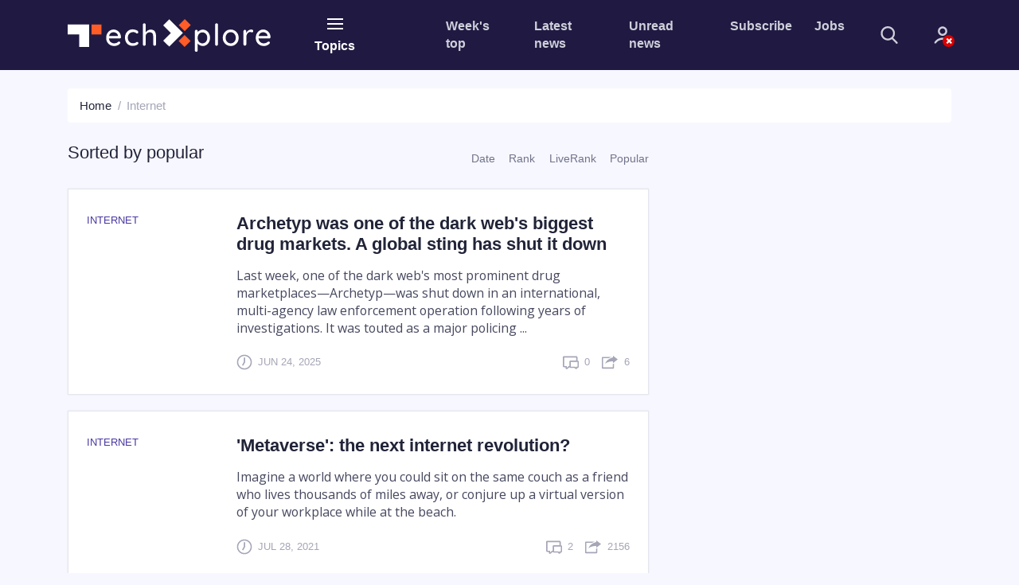

--- FILE ---
content_type: text/html;charset=UTF-8
request_url: https://techxplore.com/internet-news/sort/popular/all/
body_size: 9068
content:
<!DOCTYPE html>
<html lang="en">
    <head>
        <meta charset="utf-8">        
        <title>Internet News - Technology News, Internet, World Wide Web( ... sorted: popular/all)</title>
        <meta name="keywords" content="Internet News, internet, Technology News, Internet, World Wide Web, Web 2.0, Web News ">
        <meta name="description" content="The latest news on the internet, world wide web, web 2.0 and science technology.( ... sorted: popular/all)">
        <meta name="ROBOTS" content="INDEX,FOLLOW">
        <meta name="ROBOTS" content="max-image-preview:large">
        <meta name="viewport" content="width=device-width, initial-scale=1">            
        <link rel="canonical" href="https://techxplore.com/internet-news/sort/popular/all/">
        <link rel="top" title="" href="/">
        <link rel="manifest" href="/manifest.json">
        <link rel="search" href="https://techxplore.com/search/">  
        
    <link rel="alternate" title="All news stories" href="https://techxplore.com/rss-feed/internet-news/" type="application/rss+xml" />
    <link rel="alternate" title="Spotlight news only" href="https://techxplore.com/rss-feed/breaking/internet-news/" type="application/rss+xml" />

        
        <link rel="icon" href="https://techxplore.com/favicon.ico" type="image/x-icon" sizes="16x16">
        <link rel="icon" href="https://techx.b-cdn.net/tmpl/v2/img/favicons/favicon.svg" type="image/svg+xml">
        <link rel="icon" href="https://techx.b-cdn.net/tmpl/v2/img/favicons/favicon-96x96.png" type="image/png" sizes="96x96">
        <link rel="icon" href="https://techx.b-cdn.net/tmpl/v2/img/favicons/web-app-manifest-192x192.png" type="image/png" sizes="192x192">
        <link rel="icon" href="https://techx.b-cdn.net/tmpl/v2/img/favicons/web-app-manifest-512x512.png" type="image/png" sizes="512x512">
        <link rel="apple-touch-icon" href="https://techx.b-cdn.net/tmpl/v2/img/favicons/apple-touch-icon.png">

        <meta name="apple-itunes-app" content="app-id=1154953172">
        <meta name="google-play-app" content="com.PhysOrg.TechXplore">
        <meta property="twitter:account_id" content="2471009922">
        <meta property="fb:app_id" content="412372938960445">
        <meta property="fb:pages" content="1410647052543567">
        <meta property="og:title" content="Internet News - Technology News, Internet, World Wide Web( ... sorted: popular/all)">
        <meta property="og:description" content="The latest news on the internet, world wide web, web 2.0 and science technology.( ... sorted: popular/all)">
        <meta property="og:url" content="https://techxplore.com/internet-news/sort/popular/all/">
        <meta property="og:image" content="https://techxplore.com/pic/logo_small.png">
        <meta property="og:type" content="website">        
        
        
    <link rel="stylesheet" href="https://techx.b-cdn.net/tmpl/v2/css/libs.2102348623.css">
    <link rel="stylesheet" href="https://techx.b-cdn.net/tmpl/v2/css/style.2102348623.css">
    <link rel="preload" as="image" href="https://techx.b-cdn.net/tmpl/v2/img/svg/sprite.svg">

                    <!-- Google tag (gtag.js) -->
            <script async src="https://www.googletagmanager.com/gtag/js?id=G-XXEZ1QMTTS"></script>
            <script>
                window.dataLayer = window.dataLayer || [];
                function gtag(){dataLayer.push(arguments);}
                gtag('js', new Date());
                gtag('config', 'G-XXEZ1QMTTS');
            </script>
            <script>var isUserIsBot = true;</script>
        
        	
		<script>
			class OfferwallChoice {
				async initialize(params) {
					return new Promise((resolve) => {
						resolve(googlefc.offerwall.customchoice.InitializeResponseEnum.ACCESS_GRANTED);
					});
				}
				async show() {}
			}
			window.googlefc = window.googlefc || {};
			window.googlefc.offerwall = window.googlefc.offerwall || {};
			window.googlefc.offerwall.customchoice = window.googlefc.offerwall.customchoice || {};
			window.googlefc.offerwall.customchoice.registry = new OfferwallChoice();
		</script>
		
	<script async src="https://securepubads.g.doubleclick.net/tag/js/gpt.js" crossorigin="anonymous"></script>
		<script>
			window.googletag = window.googletag || {cmd: []};			
		</script>
		
	<script>
			googletag.cmd.push(function() {
				let interstitialSlot = googletag.defineOutOfPageSlot('/4988204/TechX_vignette', googletag.enums.OutOfPageFormat.INTERSTITIAL);
				interstitialSlot.addService(googletag.pubads());
				
				googletag.setConfig({
					singleRequest: true,
				});
				googletag.enableServices();
								googletag.display(interstitialSlot);
			});
		</script>
    </head>
    <body>
    
    
        <header class="header">
            <nav class="navbar bg-primary" role="navigation">
                <div class="container">
                    <div class="row align-items-center pt-4 pt-lg-0">
                        <div class="col-5 col-md-4 col-lg-3 col-xl-2 mr-xl-3 order-2 order-lg-1">
                            <a class="navbar-brand" href="https://techxplore.com/">
                                <img src="https://techx.b-cdn.net/tmpl/v2/img/logotype.svg" alt="logotype">
                            </a>
                        </div>
                        <div class="col-auto px-lg-2 mt-2 mt-sm-0 ml-auto ml-lg-0  order-3 order-lg-2 d-print-none">
                            <button type="button" class="header-button" data-toggle="collapse"
                                data-target="#collapseNavigation" aria-expanded="false" aria-controls="collapseNavigation">
                                <span class="icon-nav"><span></span></span>
                                <span class="d-none d-lg-block">Topics</span>
                            </button>
                        </div>
                        <div
                            class="col-12 col-lg-7 col-xl-6 mb-sm-3 my-lg-0 ml-auto d-flex align-items-center order-1 order-lg-3 d-print-none">
                            <ul class="d-flex header-site-nav ml-lg-auto">
                                <li class="nav-item">
                                    <a class="nav-link" href="https://techxplore.com/weekly-news/">Week's top</a>
                        </li>
                        <li class="nav-item">
                            <a class="nav-link" href="https://techxplore.com/latest-news/">Latest news</a>
                        </li>
                        <li class="nav-item">
                            <a class="nav-link" href="https://techxplore.com/unread-news/">Unread news</a>
                        </li>
                        <li class="nav-item">
                            <a class="nav-link" href="#" data-toggle="modal" data-target="#subscribe">Subscribe</a>
                        </li>
                        <li class="nav-item">
                            <a class="nav-link" href="https://jobs.techxplore.com/">Jobs</a>
                        </li>
                    </ul>
                    <form class="header-search ml-auto ml-lg-0" action="https://techxplore.com/search/"
                        method="get">
                        <fieldset class="header-search__group">
                            <input name="search" class="header-search__field" type="search" placeholder="Search"
                                aria-label="Search">
                            <button class="header-search__submit" type="submit">
                                <svg>
                                    <use href="https://techx.b-cdn.net/tmpl/v2/img/svg/sprite.svg#search" x="0" y="0" />
                                </svg>
                            </button>
                        </fieldset>
                        <button type="button" class="header-search__show mr-4 mr-sm-5 mx-md-5">
                            <svg>
                                <use href="https://techx.b-cdn.net/tmpl/v2/img/svg/sprite.svg#search" x="0" y="0" />
                            </svg>
                        </button>
                    </form>
                    <div class="dropdown">
                            <a class="header-account no-account" href="#" data-toggle="dropdown" aria-haspopup="true" aria-expanded="false">
      <svg>
        <use href="https://techx.b-cdn.net/tmpl/v2/img/svg/sprite.svg#icon_account" x="0" y="0" />
      </svg>
          </a>
    <div class="dropdown-menu dropdown-menu-right dropdown-menu-tip fade mt-3" aria-label="dropdown menu">
              <div class="dropdown-content px-5 mx-5 py-4">
          <h3 class="text-extra-large font-weight-normal text-center text-nowrap mb-4">Science X Account</h3>
          <form method="post" action="https://sciencex.com/profile/login/">
            <input type="hidden" name="status" value="login">
            <input type="hidden" name="redirect" value="1">
            <input type="hidden" name="ref" value="https://techxplore.com/internet-news/sort/popular/all/">
            <div class="text-center px-lg-2">
              <div class="mb-3">
                <div data-focus="input" class="login-form-item">
                  <div class="login-form-icon">
                    <i class="icon login_field_email"></i>
                  </div>
                  <!-- icon -->
                  <input name="email" type="text" class="form-control input-styled input-email" placeholder="email"
                    required="">
                </div>
              </div>
              <!-- col -->
              <div class="mb-3">
                <div data-focus="input" class="login-form-item">
                  <div class="login-form-icon">
                    <i class="icon login_field_password"></i>
                  </div>
                  <!-- icon -->
                  <input name="password" type="password" class="form-control input-styled input-password"
                    placeholder="password" required="">
                </div>
              </div>
              <!-- col -->
              <div class="mt-2 mb-2 mb-lg-3">
                <button type="submit" class="btn btn-sm btn-primary btn-block">Sign In</button>
              </div>
              <p class="mb-2 mb-lg-3">
                Sign in with
                <a href="https://sciencex.com/profile/sm-login-redirect/fb/" class="login-link" referrerpolicy="unsafe-url">
                  <svg>
                    <use href="https://techx.b-cdn.net/tmpl/v2/img/svg/sprite.svg#logo_fb" x="0" y="0" />
                  </svg>
                </a>
                <a href="https://sciencex.com/profile/sm-login-redirect/google/" class="login-link" referrerpolicy="unsafe-url">
                  <svg>
                    <use href="https://techx.b-cdn.net/tmpl/v2/img/svg/sprite.svg#logo_google" x="0" y="0" />
                  </svg>
                </a>
                <a href="https://sciencex.com/profile/sm-login-redirect/apple/" class="login-link" referrerpolicy="unsafe-url">
                  <svg>
                    <use href="https://techx.b-cdn.net/tmpl/v2/img/svg/sprite.svg#logo_apple" x="0" y="0" />
                  </svg>
                </a>
              </p>
              <p class="mb-2 mb-lg-3">
                <a href="https://sciencex.com/profile/pwdreset/">Forget Password?</a>
              </p>
              <div class="mb-2 mb-lg-3">
                <a href="https://sciencex.com/profile/register/" class="btn btn-sm btn-white btn-block">Not a member?
                  <b>Sign up</b>
                </a>
              </div>
              <p>
                <a class="font-weight-normal" href="https://sciencex.com/help/account/">Learn more</a>
              </p>
            </div>
          </form>
        </div>
          </div>
<!-- //dropdown -->
                    </div>
                </div>
            </div>
        </div>
    </nav>
    <nav class="collapse header-collapse bg-secondary d-print-none" id="collapseNavigation">
        <div class="container py-3">
                <ul class="d-flex header-articles-nav justify-content-between flex-wrap">
                <li class="nav-item">
                <a class="nav-link" href="https://techxplore.com/automotive-news/">Automotive</a>
            </li>                   
                <li class="nav-item">
                <a class="nav-link" href="https://techxplore.com/business-tech-news/">Business</a>
            </li>                   
                <li class="nav-item">
                <a class="nav-link" href="https://techxplore.com/computer-sciences-news/">Computer Sciences</a>
            </li>                   
                <li class="nav-item">
                <a class="nav-link" href="https://techxplore.com/consumer-gadgets-news/">Consumer & Gadgets</a>
            </li>                   
                <li class="nav-item">
                <a class="nav-link" href="https://techxplore.com/semiconductors-news/">Electronics & Semiconductors</a>
            </li>                   
                <li class="nav-item">
                <a class="nav-link" href="https://techxplore.com/energy-green-tech-news/">Energy & Green Tech</a>
            </li>                   
                <li class="nav-item">
                <a class="nav-link" href="https://techxplore.com/engineering-news/">Engineering</a>
            </li>                   
                <li class="nav-item">
                <a class="nav-link" href="https://techxplore.com/hardware-news/">Hardware</a>
            </li>                   
                <li class="nav-item">
                <a class="nav-link" href="https://techxplore.com/hi-tech-news/">Hi Tech & Innovation</a>
            </li>                   
                <li class="nav-item">
                <a class="nav-link" href="https://techxplore.com/internet-news/">Internet</a>
            </li>                   
                <li class="nav-item">
                <a class="nav-link" href="https://techxplore.com/machine-learning-ai-news/">Machine learning & AI</a>
            </li>                   
                <li class="nav-item">
                <a class="nav-link" href="https://techxplore.com/other-news/">Other</a>
            </li>                   
                <li class="nav-item">
                <a class="nav-link" href="https://techxplore.com/robotics-news/">Robotics</a>
            </li>                   
                <li class="nav-item">
                <a class="nav-link" href="https://techxplore.com/security-news/">Security</a>
            </li>                   
                <li class="nav-item">
                <a class="nav-link" href="https://techxplore.com/software-news/">Software</a>
            </li>                   
                <li class="nav-item">
                <a class="nav-link" href="https://techxplore.com/telecom-news/">Telecom</a>
            </li>                   
        </ul>

        </div>
    </nav>
</header>







<main class="sorted pt-4">
    <div class="container">
      <nav aria-label="breadcrumb">
        <ol class="breadcrumb bg-white">
          <li class="breadcrumb-item"><a href="/">Home</a></li>
          <li class="breadcrumb-item active" aria-current="page">Internet</li>
        </ol>
      </nav>           
      <div class="row">
        <div class="col-lg-8">
            <div class="row align-items-center pt-2 mb-2 mb-md-3">
                <div class="col-8 mb-3">
                    <h1 class="text-middle text-medium">Sorted by <span>popular</span></h1>
                </div>
                <div class="col-4">
                    <ul class="breaking-sorting">
    <li class="breaking-sorting__item breaking-sorting__dropdown">
        <a class="breaking-sorting__button breaking-sorting__dropdown-button" href="https://techxplore.com/internet-news/sort/date/all/">
            <span>Date</span>
        </a>
        <div class="breaking-sorting__dropdown-content">							
            <a href="https://techxplore.com/internet-news/sort/date/6h/">6 hours</a>
            <a href="https://techxplore.com/internet-news/sort/date/12h/">12 hours</a>
            <a href="https://techxplore.com/internet-news/sort/date/1d/">1 day</a>
            <a href="https://techxplore.com/internet-news/sort/date/3d/">3 days</a>
            <a href="https://techxplore.com/internet-news/sort/date/all/">all</a>					
        </div>	
    </li> 
    <li class="breaking-sorting__item breaking-sorting__dropdown">
        <a class="breaking-sorting__button breaking-sorting__dropdown-button" href="https://techxplore.com/internet-news/sort/rank/all/">
            <span>Rank</span>
        </a>
        <div class="breaking-sorting__dropdown-content">							
            <a href="https://techxplore.com/internet-news/sort/rank/1d/">Last day</a>
            <a href="https://techxplore.com/internet-news/sort/rank/1w/">1 week</a>
            <a href="https://techxplore.com/internet-news/sort/rank/1m/">1 month</a>
            <a href="https://techxplore.com/internet-news/sort/rank/all/">all</a>				
        </div>	
    </li> 
    <li class="breaking-sorting__item breaking-sorting__dropdown">
        <a class="breaking-sorting__button breaking-sorting__dropdown-button" href="https://techxplore.com/internet-news/sort/liverank/all/">
            <span>LiveRank</span>
        </a>
        <div class="breaking-sorting__dropdown-content">							
            <a href="https://techxplore.com/internet-news/sort/liverank/1d/">Last day</a>
            <a href="https://techxplore.com/internet-news/sort/liverank/1w/">1 week</a>
            <a href="https://techxplore.com/internet-news/sort/liverank/1m/">1 month</a>
            <a href="https://techxplore.com/internet-news/sort/liverank/all/">all</a>		
        </div>	
    </li> 
    <li class="breaking-sorting__item breaking-sorting__dropdown">
        <a class="breaking-sorting__button breaking-sorting__dropdown-button" href="https://techxplore.com/internet-news/sort/popular/all/">
            <span>Popular</span>
        </a>
        <div class="breaking-sorting__dropdown-content">							
            <a href="https://techxplore.com/internet-news/sort/popular/1d/">Last day</a>
            <a href="https://techxplore.com/internet-news/sort/popular/1w/">1 week</a>
            <a href="https://techxplore.com/internet-news/sort/popular/1m/">1 month</a>
            <a href="https://techxplore.com/internet-news/sort/popular/all/">all</a>	
        </div>	
    </li>    
</ul>                      
                </div>
            </div>
            <div class="row mb-4">
              <div class="col-12">
                <article class="sorted-article d-flex">
		<figure class="sorted-article-figure mb-3 mb-md-0">
		<figcaption class="text-low text-info text-uppercase mb-3">
			<p>Internet</p>
		</figcaption>
		<a href="https://techxplore.com/news/2025-06-archetyp-dark-web-biggest-drug.html"><img data-src="https://scx1.b-cdn.net/csz/news/175u/2024/dark-web.jpg" src="[data-uri]" alt=""></a>
	</figure>
		<div class="sorted-article-content d-flex flex-column ie-flex-1">
		<h2 class="text-middle mb-3"><a href="https://techxplore.com/news/2025-06-archetyp-dark-web-biggest-drug.html" class="news-link">Archetyp was one of the dark web's biggest drug markets. A global sting has shut it down</a></h2>
		<p class="mb-4">
			Last week, one of the dark web's most prominent drug marketplaces—Archetyp—was shut down in an international, multi-agency law enforcement operation following years of investigations. It was touted as a major policing ...
		</p>
		<div class="article__info mt-auto">
			<span class="article__info-item mr-auto">
				<svg class="article__info-icon">
					<use xlink:href="https://techx.b-cdn.net/tmpl/v2/img/svg/sprite.svg#icon_clock" x="0" y="0"></use>
				</svg>
				<p class="text-uppercase text-low">
					Jun 24, 2025
					
				</p>
			</span>
			<span class="article__info-item mr-3">
				<svg class="article__info-icon">
					<use xlink:href="https://techx.b-cdn.net/tmpl/v2/img/svg/sprite.svg#icon_comment" x="0" y="0"></use>
				</svg>
				<p class="text-uppercase text-low"><span>0</span></p>
			</span>
			<span class="article__info-item">
				<svg class="article__info-icon">
					<use xlink:href="https://techx.b-cdn.net/tmpl/v2/img/svg/sprite.svg#icon_share" x="0" y="0"></use>
				</svg>
				<p class="text-uppercase text-low"><span>6</span></p>
			</span>
		</div>
	</div>
	</article>
<article class="sorted-article d-flex">
		<figure class="sorted-article-figure mb-3 mb-md-0">
		<figcaption class="text-low text-info text-uppercase mb-3">
			<p>Internet</p>
		</figcaption>
		<a href="https://techxplore.com/news/2021-07-metaverse-internet-revolution.html"><img data-src="https://scx1.b-cdn.net/csz/news/175u/2018/internet.jpg" src="[data-uri]" alt=""></a>
	</figure>
		<div class="sorted-article-content d-flex flex-column ie-flex-1">
		<h2 class="text-middle mb-3"><a href="https://techxplore.com/news/2021-07-metaverse-internet-revolution.html" class="news-link">'Metaverse': the next internet revolution?</a></h2>
		<p class="mb-4">
			Imagine a world where you could sit on the same couch as a friend who lives thousands of miles away, or conjure up a virtual version of your workplace while at the beach.
		</p>
		<div class="article__info mt-auto">
			<span class="article__info-item mr-auto">
				<svg class="article__info-icon">
					<use xlink:href="https://techx.b-cdn.net/tmpl/v2/img/svg/sprite.svg#icon_clock" x="0" y="0"></use>
				</svg>
				<p class="text-uppercase text-low">
					Jul 28, 2021
					
				</p>
			</span>
			<span class="article__info-item mr-3">
				<svg class="article__info-icon">
					<use xlink:href="https://techx.b-cdn.net/tmpl/v2/img/svg/sprite.svg#icon_comment" x="0" y="0"></use>
				</svg>
				<p class="text-uppercase text-low"><span>2</span></p>
			</span>
			<span class="article__info-item">
				<svg class="article__info-icon">
					<use xlink:href="https://techx.b-cdn.net/tmpl/v2/img/svg/sprite.svg#icon_share" x="0" y="0"></use>
				</svg>
				<p class="text-uppercase text-low"><span>2156</span></p>
			</span>
		</div>
	</div>
	</article>
<article class="sorted-article d-flex">
		<figure class="sorted-article-figure mb-3 mb-md-0">
		<figcaption class="text-low text-info text-uppercase mb-3">
			<p>Internet</p>
		</figcaption>
		<a href="https://techxplore.com/news/2020-01-clicking-terms-agreement.html"><img data-src="https://scx1.b-cdn.net/csz/news/175u/2020/agree.jpg" src="[data-uri]" alt=""></a>
	</figure>
		<div class="sorted-article-content d-flex flex-column ie-flex-1">
		<h2 class="text-middle mb-3"><a href="https://techxplore.com/news/2020-01-clicking-terms-agreement.html" class="news-link">What you need to know before clicking 'I agree' on that terms of service agreement</a></h2>
		<p class="mb-4">
			We've all done it. We're updating the operating system on our mobile phone or installing an app, and we lazily skim through the privacy policy or we don't bother to read it at all before blindly clicking "I agree."
		</p>
		<div class="article__info mt-auto">
			<span class="article__info-item mr-auto">
				<svg class="article__info-icon">
					<use xlink:href="https://techx.b-cdn.net/tmpl/v2/img/svg/sprite.svg#icon_clock" x="0" y="0"></use>
				</svg>
				<p class="text-uppercase text-low">
					Jan 29, 2020
					
				</p>
			</span>
			<span class="article__info-item mr-3">
				<svg class="article__info-icon">
					<use xlink:href="https://techx.b-cdn.net/tmpl/v2/img/svg/sprite.svg#icon_comment" x="0" y="0"></use>
				</svg>
				<p class="text-uppercase text-low"><span>0</span></p>
			</span>
			<span class="article__info-item">
				<svg class="article__info-icon">
					<use xlink:href="https://techx.b-cdn.net/tmpl/v2/img/svg/sprite.svg#icon_share" x="0" y="0"></use>
				</svg>
				<p class="text-uppercase text-low"><span>2</span></p>
			</span>
		</div>
	</div>
	</article>
<article class="sorted-article d-flex">
		<figure class="sorted-article-figure mb-3 mb-md-0">
		<figcaption class="text-low text-info text-uppercase mb-3">
			<p>Internet</p>
		</figcaption>
		<a href="https://techxplore.com/news/2021-06-largest-password-breach-history-leaked.html"><img data-src="https://scx1.b-cdn.net/csz/news/175u/2020/password.jpg" src="[data-uri]" alt=""></a>
	</figure>
		<div class="sorted-article-content d-flex flex-column ie-flex-1">
		<h2 class="text-middle mb-3"><a href="https://techxplore.com/news/2021-06-largest-password-breach-history-leaked.html" class="news-link">Largest password data breach in history has been leaked online</a></h2>
		<p class="mb-4">
			Back in 2009, threat actors hacked into the website servers of social app RockYou, accessing over 32 million user passwords stored in plaintext. Now, in what appears to be the largest data breach in history, attackers have ...
		</p>
		<div class="article__info mt-auto">
			<span class="article__info-item mr-auto">
				<svg class="article__info-icon">
					<use xlink:href="https://techx.b-cdn.net/tmpl/v2/img/svg/sprite.svg#icon_clock" x="0" y="0"></use>
				</svg>
				<p class="text-uppercase text-low">
					Jun 9, 2021
					<a href="https://techxplore.com/editorials/">
  <span class="ml-2 badge a_report">report</span>
</a>
				</p>
			</span>
			<span class="article__info-item mr-3">
				<svg class="article__info-icon">
					<use xlink:href="https://techx.b-cdn.net/tmpl/v2/img/svg/sprite.svg#icon_comment" x="0" y="0"></use>
				</svg>
				<p class="text-uppercase text-low"><span>0</span></p>
			</span>
			<span class="article__info-item">
				<svg class="article__info-icon">
					<use xlink:href="https://techx.b-cdn.net/tmpl/v2/img/svg/sprite.svg#icon_share" x="0" y="0"></use>
				</svg>
				<p class="text-uppercase text-low"><span>1955</span></p>
			</span>
		</div>
	</div>
	</article>
<article class="sorted-article d-flex">
		<figure class="sorted-article-figure mb-3 mb-md-0">
		<figcaption class="text-low text-info text-uppercase mb-3">
			<p>Internet</p>
		</figcaption>
		<a href="https://techxplore.com/news/2023-06-lasers-enable-internet-backbone-satellite.html"><img data-src="https://scx1.b-cdn.net/csz/news/175u/2023/lasers-enable-internet.jpg" src="[data-uri]" alt=""></a>
	</figure>
		<div class="sorted-article-content d-flex flex-column ie-flex-1">
		<h2 class="text-middle mb-3"><a href="https://techxplore.com/news/2023-06-lasers-enable-internet-backbone-satellite.html" class="news-link">Lasers enable internet backbone via satellite, may soon eliminate need for deep-sea cables</a></h2>
		<p class="mb-4">
			Optical data communications lasers can transmit several tens of terabits per second, despite a huge amount of disruptive air turbulence. ETH Zurich scientists and their European partners demonstrated this capacity with lasers ...
		</p>
		<div class="article__info mt-auto">
			<span class="article__info-item mr-auto">
				<svg class="article__info-icon">
					<use xlink:href="https://techx.b-cdn.net/tmpl/v2/img/svg/sprite.svg#icon_clock" x="0" y="0"></use>
				</svg>
				<p class="text-uppercase text-low">
					Jun 20, 2023
					
				</p>
			</span>
			<span class="article__info-item mr-3">
				<svg class="article__info-icon">
					<use xlink:href="https://techx.b-cdn.net/tmpl/v2/img/svg/sprite.svg#icon_comment" x="0" y="0"></use>
				</svg>
				<p class="text-uppercase text-low"><span>3</span></p>
			</span>
			<span class="article__info-item">
				<svg class="article__info-icon">
					<use xlink:href="https://techx.b-cdn.net/tmpl/v2/img/svg/sprite.svg#icon_share" x="0" y="0"></use>
				</svg>
				<p class="text-uppercase text-low"><span>3239</span></p>
			</span>
		</div>
	</div>
	</article>
<article class="sorted-article d-flex">
		<figure class="sorted-article-figure mb-3 mb-md-0">
		<figcaption class="text-low text-info text-uppercase mb-3">
			<p>Internet</p>
		</figcaption>
		<a href="https://techxplore.com/news/2022-12-internet-professor.html"><img data-src="https://scx1.b-cdn.net/csz/news/175u/2022/dead-internet.jpg" src="[data-uri]" alt=""></a>
	</figure>
		<div class="sorted-article-content d-flex flex-column ie-flex-1">
		<h2 class="text-middle mb-3"><a href="https://techxplore.com/news/2022-12-internet-professor.html" class="news-link">The internet is headed for a 'point of no return,' claims professor</a></h2>
		<p class="mb-4">
			Eventually, the disadvantages of sharing your opinion online will become so great that people will turn away from the internet. This is the argument made by Geert Lovink, Professor at the Amsterdam University of Applied Science ...
		</p>
		<div class="article__info mt-auto">
			<span class="article__info-item mr-auto">
				<svg class="article__info-icon">
					<use xlink:href="https://techx.b-cdn.net/tmpl/v2/img/svg/sprite.svg#icon_clock" x="0" y="0"></use>
				</svg>
				<p class="text-uppercase text-low">
					Dec 9, 2022
					
				</p>
			</span>
			<span class="article__info-item mr-3">
				<svg class="article__info-icon">
					<use xlink:href="https://techx.b-cdn.net/tmpl/v2/img/svg/sprite.svg#icon_comment" x="0" y="0"></use>
				</svg>
				<p class="text-uppercase text-low"><span>0</span></p>
			</span>
			<span class="article__info-item">
				<svg class="article__info-icon">
					<use xlink:href="https://techx.b-cdn.net/tmpl/v2/img/svg/sprite.svg#icon_share" x="0" y="0"></use>
				</svg>
				<p class="text-uppercase text-low"><span>183</span></p>
			</span>
		</div>
	</div>
	</article>
<article class="sorted-article d-flex">
		<figure class="sorted-article-figure mb-3 mb-md-0">
		<figcaption class="text-low text-info text-uppercase mb-3">
			<p>Internet</p>
		</figcaption>
		<a href="https://techxplore.com/news/2022-03-ai-mental-disorders-based-web.html"><img data-src="https://scx1.b-cdn.net/csz/news/175u/2021/reddit-and-twitter.jpg" src="[data-uri]" alt=""></a>
	</figure>
		<div class="sorted-article-content d-flex flex-column ie-flex-1">
		<h2 class="text-middle mb-3"><a href="https://techxplore.com/news/2022-03-ai-mental-disorders-based-web.html" class="news-link">AI model detects mental disorders based on web posts</a></h2>
		<p class="mb-4">
			Dartmouth researchers have built an artificial intelligence model for detecting mental disorders using conversations on Reddit, part of an emerging wave of screening tools that use computers to analyze social media posts ...
		</p>
		<div class="article__info mt-auto">
			<span class="article__info-item mr-auto">
				<svg class="article__info-icon">
					<use xlink:href="https://techx.b-cdn.net/tmpl/v2/img/svg/sprite.svg#icon_clock" x="0" y="0"></use>
				</svg>
				<p class="text-uppercase text-low">
					Mar 2, 2022
					
				</p>
			</span>
			<span class="article__info-item mr-3">
				<svg class="article__info-icon">
					<use xlink:href="https://techx.b-cdn.net/tmpl/v2/img/svg/sprite.svg#icon_comment" x="0" y="0"></use>
				</svg>
				<p class="text-uppercase text-low"><span>2</span></p>
			</span>
			<span class="article__info-item">
				<svg class="article__info-icon">
					<use xlink:href="https://techx.b-cdn.net/tmpl/v2/img/svg/sprite.svg#icon_share" x="0" y="0"></use>
				</svg>
				<p class="text-uppercase text-low"><span>2266</span></p>
			</span>
		</div>
	</div>
	</article>
<article class="sorted-article d-flex">
		<figure class="sorted-article-figure mb-3 mb-md-0">
		<figcaption class="text-low text-info text-uppercase mb-3">
			<p>Internet</p>
		</figcaption>
		<a href="https://techxplore.com/news/2020-06-aqua-fi-underwater-wifi-lasers.html"><img data-src="https://scx1.b-cdn.net/csz/news/175u/2020/1-anglingforun.jpg" src="[data-uri]" alt=""></a>
	</figure>
		<div class="sorted-article-content d-flex flex-column ie-flex-1">
		<h2 class="text-middle mb-3"><a href="https://techxplore.com/news/2020-06-aqua-fi-underwater-wifi-lasers.html" class="news-link">Aqua-Fi: Underwater WiFi developed using LEDs and lasers</a></h2>
		<p class="mb-4">
			Aquatic internet that sends data through light beams could enable divers to instantly transmit footage from under the sea to the surface.
		</p>
		<div class="article__info mt-auto">
			<span class="article__info-item mr-auto">
				<svg class="article__info-icon">
					<use xlink:href="https://techx.b-cdn.net/tmpl/v2/img/svg/sprite.svg#icon_clock" x="0" y="0"></use>
				</svg>
				<p class="text-uppercase text-low">
					Jun 11, 2020
					
				</p>
			</span>
			<span class="article__info-item mr-3">
				<svg class="article__info-icon">
					<use xlink:href="https://techx.b-cdn.net/tmpl/v2/img/svg/sprite.svg#icon_comment" x="0" y="0"></use>
				</svg>
				<p class="text-uppercase text-low"><span>0</span></p>
			</span>
			<span class="article__info-item">
				<svg class="article__info-icon">
					<use xlink:href="https://techx.b-cdn.net/tmpl/v2/img/svg/sprite.svg#icon_share" x="0" y="0"></use>
				</svg>
				<p class="text-uppercase text-low"><span>34188</span></p>
			</span>
		</div>
	</div>
	</article>
<article class="sorted-article d-flex">
		<figure class="sorted-article-figure mb-3 mb-md-0">
		<figcaption class="text-low text-info text-uppercase mb-3">
			<p>Internet</p>
		</figcaption>
		<a href="https://techxplore.com/news/2024-03-atlas-internet-surveillance-ownership-network.html"><img data-src="https://scx1.b-cdn.net/csz/news/175u/2024/the-atlas-of-internet.jpg" src="[data-uri]" alt=""></a>
	</figure>
		<div class="sorted-article-content d-flex flex-column ie-flex-1">
		<h2 class="text-middle mb-3"><a href="https://techxplore.com/news/2024-03-atlas-internet-surveillance-ownership-network.html" class="news-link">Atlas of internet surveillance maps ownership of network infrastructures worldwide</a></h2>
		<p class="mb-4">
			A German-American research team led by the University of Konstanz has mapped the ownership of network infrastructures in democratic and authoritarian states worldwide to show how autocrats control the internet via state-owned ...
		</p>
		<div class="article__info mt-auto">
			<span class="article__info-item mr-auto">
				<svg class="article__info-icon">
					<use xlink:href="https://techx.b-cdn.net/tmpl/v2/img/svg/sprite.svg#icon_clock" x="0" y="0"></use>
				</svg>
				<p class="text-uppercase text-low">
					Mar 5, 2024
					
				</p>
			</span>
			<span class="article__info-item mr-3">
				<svg class="article__info-icon">
					<use xlink:href="https://techx.b-cdn.net/tmpl/v2/img/svg/sprite.svg#icon_comment" x="0" y="0"></use>
				</svg>
				<p class="text-uppercase text-low"><span>0</span></p>
			</span>
			<span class="article__info-item">
				<svg class="article__info-icon">
					<use xlink:href="https://techx.b-cdn.net/tmpl/v2/img/svg/sprite.svg#icon_share" x="0" y="0"></use>
				</svg>
				<p class="text-uppercase text-low"><span>41</span></p>
			</span>
		</div>
	</div>
	</article>
<article class="sorted-article d-flex">
		<figure class="sorted-article-figure mb-3 mb-md-0">
		<figcaption class="text-low text-info text-uppercase mb-3">
			<p>Internet</p>
		</figcaption>
		<a href="https://techxplore.com/news/2020-10-song-google.html"><img data-src="https://scx1.b-cdn.net/csz/news/175u/2018/song.jpg" src="[data-uri]" alt=""></a>
	</figure>
		<div class="sorted-article-content d-flex flex-column ie-flex-1">
		<h2 class="text-middle mb-3"><a href="https://techxplore.com/news/2020-10-song-google.html" class="news-link">Can't remember the name of that song? Now you can hum it to Google</a></h2>
		<p class="mb-4">
			Ever had a song stuck in your head that just keeps playing over and over but you can't recall the name or even the words?
		</p>
		<div class="article__info mt-auto">
			<span class="article__info-item mr-auto">
				<svg class="article__info-icon">
					<use xlink:href="https://techx.b-cdn.net/tmpl/v2/img/svg/sprite.svg#icon_clock" x="0" y="0"></use>
				</svg>
				<p class="text-uppercase text-low">
					Oct 19, 2020
					
				</p>
			</span>
			<span class="article__info-item mr-3">
				<svg class="article__info-icon">
					<use xlink:href="https://techx.b-cdn.net/tmpl/v2/img/svg/sprite.svg#icon_comment" x="0" y="0"></use>
				</svg>
				<p class="text-uppercase text-low"><span>0</span></p>
			</span>
			<span class="article__info-item">
				<svg class="article__info-icon">
					<use xlink:href="https://techx.b-cdn.net/tmpl/v2/img/svg/sprite.svg#icon_share" x="0" y="0"></use>
				</svg>
				<p class="text-uppercase text-low"><span>24</span></p>
			</span>
		</div>
	</div>
	</article>

                	
                  <div class="col d-flex justify-content-center align-items-center mb-4">
    <div class="pagination-view mr-4">
      page <strong>1</strong>&nbsp;from
      <span>40</span>
    </div>
    <ul class="pagination">
      <li class="page-item disabled">
        <a class="btn btn-lg btn-outline-secondary text-low-up  disabled" tab-index="-1"  href="">
          &laquo;
        </a>
      </li>
      <li class="page-item">
        <a class="btn btn-lg btn-outline-secondary text-low-up"
                    href="page2.html">&raquo;</a>
      </li>
    </ul>
</div>
              </div>
            </div>
        </div>
     </div>
    </div>
</main>





<footer class="footer py-5 d-print-none">
    <div class="container">
        <div class="row mb-5 pb-3">
            <div class="col-md-4 mb-4 mb-md-0">
                <a href="https://phys.org/" class="footer-company">
                    <figure class="footer-figure">
                        <img src="https://techx.b-cdn.net/tmpl/v2/img/Physorg.svg" alt="Phys.org logotype">
                        <figcaption>
                            <h3 class="text-low-up mb-2">Phys.org</h3>
                            <p class="text-low mb-0">Daily science news on research developments and the latest
                                scientific innovations</p>
                        </figcaption>
                    </figure>
                </a>
            </div>
            <div class="col-md-4 mb-4 mb-md-0">
                <a href="https://medicalxpress.com/" class="footer-company">
                    <figure class="footer-figure">
                        <img src="https://techx.b-cdn.net/tmpl/v2/img/MedicalXpress.svg" alt="MedicalXpress logotype">
                        <figcaption>
                            <h3 class="text-low-up mb-2">Medical Xpress</h3>
                            <p class="text-low mb-0">Medical research advances and health news</p>
                        </figcaption>
                    </figure>
                </a>
            </div>
            <div class="col-md-4">
                <a href="https://sciencex.com/" class="footer-company">
                    <figure class="footer-figure">
                        <img src="https://techx.b-cdn.net/tmpl/v2/img/ScienceX.svg" alt="ScienceX logotype">
                        <figcaption>
                            <h3 class="text-low-up mb-2">Science&nbsp;X</h3>
                            <p class="text-low mb-0"> The most comprehensive sci-tech news coverage on the web</p>
                        </figcaption>
                    </figure>
                </a>
            </div>
        </div>
        <div class="row mb-5">
            <div class="col-8 col-xl-5 offset-xl-1 mb-5 mb-md-0">
                <h2 class="footer-title mb-3 mb-md-2">Newsletters</h2>
                <form action="#" name="nwsubscribe" class="footer-form">
                    <div class="form-row align-items-start">
                        <div class="col-7 mb-4">
                            <input type="email" name="email" class="form-control form-control-lg"
                                aria-describedby="emailHelp" placeholder="Email">
                        </div>
                        <div class="col-4">
                            <input type="hidden" name="project" value="techx">
                            <input type="hidden" name="g-recaptcha-size" value="invisible">
                            <div data-recaptcha data-sitekey="6LeNHLcrAAAAAF6wvNhpmXMmrhOe8WIaBW5w4UIR"></div>
                            <button type="submit" class="btn btn-block btn-warning border-bold">Subscribe</button>                                
                        </div>
                    </div>
                    <div class="form-row">
                        <div class="col mb-4">
                            <span id="emailHelp" class="form-text text-low-up text-regular">
                                Science X Daily and the Weekly Email Newsletter are free features that allow you to
                                receive your favorite sci-tech news updates in your email inbox
                            </span>
                        </div>
                    </div>
                </form>
            </div>
            <div class="col-md-6 col-xl-5">
                <h2 class="footer-title mb-3 mb-md-2">Follow us</h2>
                <ul class="follow">
                    <li class="follow-item">
                        <a href="https://www.facebook.com/TechxploreCom" class="follow-link" target="_blank">
                            <svg>
                                <use href="https://techx.b-cdn.net/tmpl/v2/img/svg/sprite.svg#icon_fb" x="0" y="0" />
                            </svg>
                        </a>
                    </li>
                    <li class="follow-item"><a href="https://twitter.com/techxplore_com" class="follow-link"
                            target="_blank">
                            <svg>
                                <use href="https://techx.b-cdn.net/tmpl/v2/img/svg/sprite.svg#icon_twitter-x" x="0"
                                    y="0" />
                            </svg>
                        </a></li>
                    <li class="follow-item"><a href="https://www.linkedin.com/company/tech-xplore/"
                            class="follow-link" target="_blank">
                            <svg>
                                <use href="https://techx.b-cdn.net/tmpl/v2/img/svg/sprite.svg#icon_linkedin" x="0" y="0" />
                            </svg>
                        </a></li>
                    <li class="follow-item"><a href="https://bsky.app/profile/sciencex.bsky.social" class="follow-link" target="_blank">
                        <svg>
                            <use href="https://techx.b-cdn.net/tmpl/v2/img/svg/sprite.svg#icon_bluesky" x="0" y="0"/>
                        </svg>
                    </a></li>
                    <li class="follow-item"><a href="https://www.threads.net/@sciencex.physorg" class="follow-link" target="_blank">
                        <svg>
                            <use href="https://techx.b-cdn.net/tmpl/v2/img/svg/sprite.svg#icon_threads" x="0" y="0"/>
                        </svg>
                    </a></li>
                    <li class="follow-item"><a href="https://www.youtube.com/@Science-X" class="follow-link" target="_blank">
                        <svg>
                            <use href="https://techx.b-cdn.net/tmpl/v2/img/svg/sprite.svg#icon_youtube" x="0" y="0"/>
                        </svg>
                    </a></li>
                    <li class="follow-item"><a href="https://techxplore.com/feeds/" class="follow-link">
                            <svg>
                                <use href="https://techx.b-cdn.net/tmpl/v2/img/svg/sprite.svg#icon_rss" x="0" y="0" />
                            </svg>
                        </a></li>
                </ul>
            </div>
        </div>
        <div class="row mb-5">
            <div class="col-xl-10 offset-xl-1">
                <nav class="nav footer-nav justify-content-between">
                    <ul class="nav flex-column">
                        <li class="nav-item">
                            <a class="nav-link" href="#" rel="top">Top</a>
                        </li>
                        <li class="nav-item">
                            <a class="nav-link" href="https://techxplore.com/">Home</a>
                        </li>
                        <li class="nav-item">
                            <a class="nav-link" href="https://techxplore.com/search/">Search</a>
                        </li>
                        <li class="nav-item">
                            <a class="nav-link" href="https://techxplore.com/internet-news/sort/popular/all/?deviceType=mobile" rel="nofollow">Mobile
                                version</a>
                        </li>
                    </ul>
                    <ul class="nav flex-column">
                        <li class="nav-item">
                            <a class="nav-link" href="https://sciencex.com/help/" target="_blank"
                                rel="nofollow">Help</a>
                        </li>
                        <li class="nav-item">
                            <a class="nav-link" href="https://sciencex.com/help/contactus/" target="_blank"
                                rel="nofollow">FAQ</a>
                        </li>
                        <li class="nav-item">
                            <a class="nav-link" href="https://sciencex.com/help/about-us/" target="_blank"
                                rel="nofollow">About</a>
                        </li>
                        <li class="nav-item">
                            <a class="nav-link" href="https://sciencex.com/help/feedback/" target="_blank"
                                rel="nofollow">Contact</a>
                        </li>
                    </ul>
                    <ul class="nav flex-column">
                        <li class="nav-item">
                            <a class="nav-link" href="https://sciencex.com/help/donate/">Support us</a>
                        </li>
                        <li class="nav-item">
                            <a class="nav-link" href="https://sciencex.com/profile/">Science X Account</a>
                        </li>
                        <li class="nav-item">
                            <a class="nav-link" href="https://sciencex.com/help/newsletter/">Newsletter</a>
                        </li>
                        <li class="nav-item">
                            <a class="nav-link" href="https://techxplore.com/archive/">Archive</a>
                        </li>
                    </ul>
                    <ul class="nav flex-column">
                        <li class="nav-item">
                            <a class="nav-link"
                                href="https://play.google.com/store/apps/details?id=com.PhysOrg.TechXplore">Android
                                app</a>
                        </li>
                        <li class="nav-item">
                            <a class="nav-link"
                                href="https://itunes.apple.com/us/app/tech-xplore/id1154953172?mt=8">iOS app</a>
                        </li>
                        <li class="nav-item">
                            <a class="nav-link" href="https://jobs.techxplore.com/">Jobs</a>
                        </li>
                        <li class="nav-item">
                            <a class="nav-link" href="javascript:void(0)" data-action="webpush">Push notification</a>
                        </li>
                    </ul>
                </nav>
            </div>
        </div>
        <div class="row">
            <div class="col-12 text-center">
                <small class="text-low-up text-regular">&copy; Tech Xplore 2014 - 2026 powered by <a
                        class="text-white" href="https://sciencex.com/">Science X Network</a></small>
            </div>
            <div class="col-12 mt-3 text-center">
                <a class="footer-document" href="https://sciencex.com/help/privacy/" target="_blank">Privacy
                    policy</a>
                <a class="footer-document" href="https://sciencex.com/help/terms/" target="_blank">Terms of
                    use</a>
            </div>
        </div>
    </div>
</footer>
<div class="popup-cookies bg-primary" id="js-popup-cookies">
    <h4 class="text-extra-large mb-4">Your Privacy</h4>
    <p class="text-low-up text-regular">
        This site uses cookies to assist with navigation, analyse your use of our services, collect data for ads
        personalisation and provide content from third parties.
        By using our site, you acknowledge that you have read and understand our <a
            href="https://sciencex.com/help/privacy/" class="popup-cookies-more" target="_blank">Privacy
            Policy</a>
        and <a href="https://sciencex.com/help/terms/" class="popup-cookies-more" target="_blank">Terms of
            Use</a>.
    </p>
    <div class="d-flex align-items-center mt-4 flex-wrap flex-sm-nowrap popup-cookies-controls">
        <a href="#" class="btn btn-warning px-5 text-low-up" data-cookies-close>I'm OK with that</a>
                <a href="https://sciencex.com/help/cookies/" class="popup-cookies-more ml-4 text-low-up"
                    target="_blank">Cookie options</a>
            </div>
        </div>
        <div class="modal fade modal-custom d-print-none" tabindex="-1" role="dialog" id="subscribe">
            <div class="modal-dialog" role="document">
                <div class="modal-content">
                    <div class="modal-header mb-4">
                        <button class="modal-custom__close" type="button" data-dismiss="modal" aria-label="Close">
                            <svg>
                                <use href="https://techx.b-cdn.net/tmpl/v2/img/svg/sprite.svg#icon_close" x="0" y="0" />
                            </svg>
                        </button>
                    </div>
                    <div class="modal-body">
                        <h4 class="footer-title mb-3">E-mail newsletter</h4>
                        <form class="row mb-4" name="nwsubscribe">
                            <div class="col-sm-8">
                                <div class="form-group">
                                    <input type="email" name="email" class="form-control form-control-lg" id="nw-email"
                                        placeholder="email" required>
                                </div>
                            </div>
                            <div class="col-sm-4">
                                <input type="hidden" name="project" value="techx">
                                <input type="hidden" name="g-recaptcha-size" value="invisible">
                                <div data-recaptcha data-sitekey="6LeNHLcrAAAAAF6wvNhpmXMmrhOe8WIaBW5w4UIR"></div>                                        
                                <button type="submit" class="btn btn-block btn-warning text-low-up">Subscribe</button>
                            </div>
                        </form>

                        <h4 class="footer-title mb-3">Follow us</h4>
                        <ul class="follow">
                            <li class="follow-item">
                                <a href="https://www.facebook.com/TechxploreCom" class="follow-link" target="_blank">
                                    <svg>
                                        <use href="https://techx.b-cdn.net/tmpl/v2/img/svg/sprite.svg#icon_fb" x="0" y="0" />
                                    </svg>
                                </a>
                            </li>
                            <li class="follow-item"><a href="https://twitter.com/techxplore_com" class="follow-link"
                                    target="_blank">
                                    <svg>
                                        <use href="https://techx.b-cdn.net/tmpl/v2/img/svg/sprite.svg#icon_twitter-x" x="0"
                                            y="0" />
                                    </svg>
                                </a></li>
                            <li class="follow-item"><a href="https://www.linkedin.com/company/tech-xplore/"
                                    class="follow-link" target="_blank">
                                    <svg>
                                        <use href="https://techx.b-cdn.net/tmpl/v2/img/svg/sprite.svg#icon_linkedin" x="0" y="0" />
                                    </svg>
                                </a></li>
                            <li class="follow-item"><a href="https://techxplore.com/feeds/" class="follow-link">
                                    <svg>
                                        <use href="https://techx.b-cdn.net/tmpl/v2/img/svg/sprite.svg#icon_rss" x="0" y="0" />
                                    </svg>
                                </a></li>
                        </ul>
                    </div>
                </div>
            </div>
        </div>
        <template id="adblock">
            <div class="alert py-2 bg-danger fade" role="alert">
                <div class="container text-white">
                    <a href="https://sciencex.com/help/adblock/" class="link-white">
                        It appears that you are currently using <strong id="adblock-type">Ad Blocking software</strong>.
                        What are the consequences?
                    </a>
                    <button type="button" data-dismiss="alert" aria-label="Close">
                        <span aria-hidden="true" class="text-white">&times;</span>
                    </button>
                </div>
            </div>
        </template>
        
        <script src="https://techx.b-cdn.net/tmpl/v2/js/svgxuse.220577728.js"></script>
        <script src="https://techx.b-cdn.net/tmpl/v2/js/libs.220577728.js"></script>
        <script src="https://techx.b-cdn.net/tmpl/v2/js/common.2102348623.js"></script>
        <script src="https://www.google.com/recaptcha/api.js?hl=en" async defer></script>
        
    
    
    
        <!-- Quantcast Tag -->
        
        <script type="text/javascript">
            var _qevents = _qevents || [];
            (function() {
                var elem = document.createElement('script');
                elem.src = (document.location.protocol == "https:" ? "https://secure" : "http://edge") + ".quantserve.com/quant.js";
                elem.async = true;
                elem.type = "text/javascript";
                var scpt = document.getElementsByTagName('script')[0];
                scpt.parentNode.insertBefore(elem, scpt);
            })();

            _qevents.push([{
                qacct: "p-5dNhPAnM9r0yY"
            }, {
                qacct: "p-522H9WlBHUNiI"
            }]);
        </script>
        <noscript>
            <div style="display:none;">
                <img src="//pixel.quantserve.com/pixel/p-5dNhPAnM9r0yY.gif" border="0" height="1" width="1" alt="Quantcast" />
            </div>
        </noscript>
        <!-- End Quantcast tag -->
    
    </body>
</html>


--- FILE ---
content_type: text/html; charset=utf-8
request_url: https://www.google.com/recaptcha/api2/aframe
body_size: -88
content:
<!DOCTYPE HTML><html><head><meta http-equiv="content-type" content="text/html; charset=UTF-8"></head><body><script nonce="sHuENAigXsEe5lCBTcgaCQ">/** Anti-fraud and anti-abuse applications only. See google.com/recaptcha */ try{var clients={'sodar':'https://pagead2.googlesyndication.com/pagead/sodar?'};window.addEventListener("message",function(a){try{if(a.source===window.parent){var b=JSON.parse(a.data);var c=clients[b['id']];if(c){var d=document.createElement('img');d.src=c+b['params']+'&rc='+(localStorage.getItem("rc::a")?sessionStorage.getItem("rc::b"):"");window.document.body.appendChild(d);sessionStorage.setItem("rc::e",parseInt(sessionStorage.getItem("rc::e")||0)+1);localStorage.setItem("rc::h",'1767461538962');}}}catch(b){}});window.parent.postMessage("_grecaptcha_ready", "*");}catch(b){}</script></body></html>

--- FILE ---
content_type: image/svg+xml
request_url: https://techx.b-cdn.net/tmpl/v2/img/svg/sprite.svg
body_size: 11913
content:
<?xml version="1.0" encoding="utf-8"?><svg xmlns="http://www.w3.org/2000/svg" xmlns:xlink="http://www.w3.org/1999/xlink"><symbol id="MedicalXpress" viewBox="0 0 58 58" xmlns="http://www.w3.org/2000/svg"><style>.aast1{fill:url(#aaSVGID_1_)}.aast2{fill:url(#aaSVGID_2_)}.aast3{fill:url(#aaSVGID_3_)}.aast4{fill:url(#aaSVGID_4_)}.aast5{fill:url(#aaSVGID_5_)}.aast6{fill:url(#aaSVGID_6_)}.aast7{fill:url(#aaSVGID_7_)}.aast8{fill:url(#aaSVGID_8_)}.aast9{fill:url(#aaSVGID_9_)}.aast10{fill:url(#aaSVGID_10_)}.aast11{opacity:.57}.aast12{fill:#383d2c}</style><linearGradient id="aaSVGID_1_" gradientUnits="userSpaceOnUse" x1="14.335" y1="28.455" x2="43.672" y2="28.455"><stop offset="0" stop-color="#80b80f"/><stop offset=".275" stop-color="#689b0f"/><stop offset=".478" stop-color="#5d8516"/><stop offset=".901" stop-color="#3f4b28"/><stop offset="1" stop-color="#383d2c"/></linearGradient><path class="aast1" d="M14.7 0s-3.6 16.7 11 30.4S42.8 51 43.4 56.9c0 0 3.3-16.9-13.4-31.9C14.9 11.5 16 3.6 14.7 0z"/><linearGradient id="aaSVGID_2_" gradientUnits="userSpaceOnUse" x1="14.486" y1="28.455" x2="43.817" y2="28.455"><stop offset="0" stop-color="#89bd0d"/><stop offset=".28" stop-color="#b8e411"/><stop offset=".407" stop-color="#b4e111"/><stop offset=".535" stop-color="#a8d710"/><stop offset=".662" stop-color="#94c810"/><stop offset=".756" stop-color="#80b80f"/><stop offset="1" stop-color="#4a680e"/></linearGradient><path class="aast2" d="M14.7 0s-2.9 16 11.6 29.7 16.4 21.3 17 27.2c0 0 3.9-17.6-12.7-32.5C15.6 10.8 16 3.6 14.7 0z"/><linearGradient id="aaSVGID_3_" gradientUnits="userSpaceOnUse" x1="28.659" y1="11.966" x2="28.659" y2="9.949"><stop offset="0" stop-color="#383d2c"/><stop offset=".046" stop-color="#3d452a"/><stop offset=".118" stop-color="#4a5b25"/><stop offset=".206" stop-color="#5f7f1c"/><stop offset=".307" stop-color="#7cb111"/><stop offset=".321" stop-color="#80b80f"/><stop offset=".527" stop-color="#9acd0e"/><stop offset=".725" stop-color="#afde0e"/><stop offset=".823" stop-color="#acdc0e"/><stop offset=".891" stop-color="#a3d40e"/><stop offset=".951" stop-color="#94c80f"/><stop offset="1" stop-color="#80b80f"/></linearGradient><path class="aast3" d="M17.5 9.9c-.1 0-.1 0 0 0h-.2c-.5.1-.9.5-.9 1s.4.9.9 1h23.6v-2H17.5z"/><linearGradient id="aaSVGID_4_" gradientUnits="userSpaceOnUse" x1="28.306" y1="18.074" x2="28.306" y2="16.057"><stop offset="0" stop-color="#383d2c"/><stop offset=".046" stop-color="#3d452a"/><stop offset=".118" stop-color="#4a5b25"/><stop offset=".206" stop-color="#5f7f1c"/><stop offset=".307" stop-color="#7cb111"/><stop offset=".321" stop-color="#80b80f"/><stop offset=".527" stop-color="#9acd0e"/><stop offset=".725" stop-color="#afde0e"/><stop offset=".823" stop-color="#acdc0e"/><stop offset=".891" stop-color="#a3d40e"/><stop offset=".951" stop-color="#94c80f"/><stop offset="1" stop-color="#80b80f"/></linearGradient><path class="aast4" d="M20.1 16.1c-.1 0-.1 0 0 0h-.2c-.5.1-.9.5-.9 1s.4.9.9 1h17.7v-2H20.1z"/><linearGradient id="aaSVGID_5_" gradientUnits="userSpaceOnUse" x1="28.405" y1="23.591" x2="28.405" y2="21.574"><stop offset="0" stop-color="#383d2c"/><stop offset=".046" stop-color="#3d452a"/><stop offset=".118" stop-color="#4a5b25"/><stop offset=".206" stop-color="#5f7f1c"/><stop offset=".307" stop-color="#7cb111"/><stop offset=".321" stop-color="#80b80f"/><stop offset=".527" stop-color="#9acd0e"/><stop offset=".725" stop-color="#afde0e"/><stop offset=".823" stop-color="#acdc0e"/><stop offset=".891" stop-color="#a3d40e"/><stop offset=".951" stop-color="#94c80f"/><stop offset="1" stop-color="#80b80f"/></linearGradient><path class="aast5" d="M23.9 21.6h-.2c-.5.1-.9.5-.9 1s.4.9.9 1H34v-2H23.9z"/><linearGradient id="aaSVGID_6_" gradientUnits="userSpaceOnUse" x1="377.592" y1="36.595" x2="377.592" y2="34.578" gradientTransform="matrix(-1 0 0 1 404.842 0)"><stop offset="0" stop-color="#383d2c"/><stop offset=".046" stop-color="#3d452a"/><stop offset=".118" stop-color="#4a5b25"/><stop offset=".206" stop-color="#5f7f1c"/><stop offset=".307" stop-color="#7cb111"/><stop offset=".321" stop-color="#80b80f"/><stop offset=".527" stop-color="#9acd0e"/><stop offset=".725" stop-color="#afde0e"/><stop offset=".823" stop-color="#acdc0e"/><stop offset=".891" stop-color="#a3d40e"/><stop offset=".951" stop-color="#94c80f"/><stop offset="1" stop-color="#80b80f"/></linearGradient><path class="aast6" d="M34.7 34.6c.1 0 .1 0 0 0h.2c.5.1.9.5.9 1s-.4.9-.9 1H18.7v-2h16z"/><linearGradient id="aaSVGID_7_" gradientUnits="userSpaceOnUse" x1="376.646" y1="42.191" x2="376.646" y2="40.173" gradientTransform="matrix(-1 0 0 1 404.842 0)"><stop offset="0" stop-color="#383d2c"/><stop offset=".046" stop-color="#3d452a"/><stop offset=".118" stop-color="#4a5b25"/><stop offset=".206" stop-color="#5f7f1c"/><stop offset=".307" stop-color="#7cb111"/><stop offset=".321" stop-color="#80b80f"/><stop offset=".527" stop-color="#9acd0e"/><stop offset=".725" stop-color="#afde0e"/><stop offset=".823" stop-color="#acdc0e"/><stop offset=".891" stop-color="#a3d40e"/><stop offset=".951" stop-color="#94c80f"/><stop offset="1" stop-color="#80b80f"/></linearGradient><path class="aast7" d="M38.4 40.2c.1 0 .1 0 0 0h.2c.5.1.9.5.9 1s-.4.9-.9 1H16.9v-2h21.5z"/><linearGradient id="aaSVGID_8_" gradientUnits="userSpaceOnUse" x1="376.331" y1="48.298" x2="376.331" y2="46.281" gradientTransform="matrix(-1 0 0 1 404.842 0)"><stop offset="0" stop-color="#383d2c"/><stop offset=".046" stop-color="#3d452a"/><stop offset=".118" stop-color="#4a5b25"/><stop offset=".206" stop-color="#5f7f1c"/><stop offset=".307" stop-color="#7cb111"/><stop offset=".321" stop-color="#80b80f"/><stop offset=".527" stop-color="#9acd0e"/><stop offset=".725" stop-color="#afde0e"/><stop offset=".823" stop-color="#acdc0e"/><stop offset=".891" stop-color="#a3d40e"/><stop offset=".951" stop-color="#94c80f"/><stop offset="1" stop-color="#80b80f"/></linearGradient><path class="aast8" d="M40.9 46.3s.1 0 0 0h.2c.5.1.9.5.9 1s-.4.9-.9 1H15v-2h25.9z"/><g class="aast11"><path class="aast12" d="M26.8 36.6c-.2-.4-.4-1.2.5-2h-8.4l-.2 1.1v.9h8.1zm0-13H34v-2h-7.3s1.1.8.1 2zm-5.2 22.7H15v2h6.3c-.2-.3-.6-1.1.3-2zM34.3 12h6.6v-2h-6.7s1.1.8.1 2zm-11 28.2l-.1-.1h-6.3v2h5.9c-.2-.2-.6-1.1.5-1.9zm8.5-22.1h5.8v-2h-6c.1 0 1.2.8.2 2z"/></g><linearGradient id="aaSVGID_9_" gradientUnits="userSpaceOnUse" x1="13.289" y1="28.455" x2="42.626" y2="28.455"><stop offset="0" stop-color="#383d2c"/><stop offset=".099" stop-color="#3f4b28"/><stop offset=".522" stop-color="#5d8516"/><stop offset=".725" stop-color="#689b0f"/><stop offset="1" stop-color="#80b80f"/></linearGradient><path class="aast9" d="M42.2 0s3.6 16.7-11 30.4-17 20.6-17.7 26.5c0 0-3.3-16.9 13.4-31.9 15.2-13.5 14-21.4 15.3-25z"/><linearGradient id="aaSVGID_10_" gradientUnits="userSpaceOnUse" x1="8.892" y1="51.495" x2="47.77" y2="4.346"><stop offset="0" stop-color="#4a680e"/><stop offset=".223" stop-color="#80b80f"/><stop offset=".503" stop-color="#afde0e"/><stop offset=".834" stop-color="#80b80f"/><stop offset="1" stop-color="#4a680e"/></linearGradient><path class="aast10" d="M42.2 0s2.9 16-11.6 29.7S14.2 51 13.5 56.9c0 0-3.9-17.6 12.7-32.5C41.4 10.8 40.9 3.6 42.2 0z"/></symbol><symbol id="Physorg" viewBox="0 0 58 58" xmlns="http://www.w3.org/2000/svg"><style>.abst15{fill:#369ff2}</style><path class="abst15" d="M23 44.6c.7-.5 1.5-1 2.4-1.5-2-3.1-4-6.7-5.6-10.7-1.4-3.5-2.5-6.8-3.2-10.1-.7.6-1.7.9-2.7.7.6 3.4 1.7 6.8 3.1 10.5 1.6 4.2 3.8 8 6 11.1zm9.2-24.4c4.1 1.7 7.7 3.7 11 5.9l.1.1h.1c.2.2.6.4.9.6l.1.1h.2l.1.1.1.1h.2c1.1.9 2.1 1.6 3 2.5.1-.4.4-.7.7-1.1.2-.2.6-.5.9-.6-1-1-2-2-3.2-3 3.7-6.8 4.5-13.1 1.4-16.2-.2-.2-.4-.4-.6-.5 2.1 3 1 8.7-2.7 15.1-3.1-2.4-7-4.5-11.2-6.2-6.5-2.7-12.7-4.1-18.1-4.2 0-5 1.2-8.7 3.6-10.2-.2.1-.5.1-.7.2-3.1 1.2-4.9 5-5.2 10.1-5.1.2-8.8 2-10.2 5-.1.2-.2.5-.2.7 3.3-4.6 16.3-4.2 29.7 1.5zM9.4 32.6c1.7 1.4 3.7 2.7 5.9 4.1-2.1-1.4-4.1-2.7-5.9-4.2 1-2 2.2-4 3.9-6.1-1.5 2-2.9 4-4 6-5.2-4.6-8-9.5-6.8-13.2-.1.1-.2.4-.2.5-1.5 3.5 1.4 8.2 7.1 12.8-3.5 6.3-4.4 12-1.6 14.6.1.1.2.2.5.4-2.6-3-2-8.6 1.1-14.9zM44.9 45c.2-3.5-.2-7.8-1.5-12.4 1.1 4.6 1.5 9 1.1 12.6-3.6.4-8-.1-12.6-1.2 4.6 1.2 9 1.7 12.6 1.6-.5 4.1-2 7.2-4.5 8.6.2 0 .4-.1.6-.2 2.5-1 3.9-4.1 4.2-8.3 4.4-.2 7.5-1.6 8.5-4.1.1-.2.1-.4.2-.6-1.3 2.1-4.4 3.6-8.6 4zM8.2 47.6c.1.2.4.5.5.6 1.7 1.7 4.5 2.2 7.6 1.7-.5-.5-.6-1.2-.6-1.9-3 .9-5.8.8-7.5-.4z"/><path class="abst15" d="M32.3 9.7c-2 1.1-4.1 2.5-6.2 4 2.1-1.5 4.2-2.9 6.3-3.9 1.5 1.7 3 3.7 4.2 6-1.4-2.2-2.7-4.4-4.1-6.1 6.1-3 11.7-3.7 14.7-1.2-.1-.1-.2-.4-.3-.5-2.6-2.6-8.1-1.9-14.4 1.6C28 4 23.2 1.1 19.8 2.5c-.2.1-.4.1-.5.2 3.7-.8 8.5 1.9 13 7zm-5.2 36c3.4-2.1 6.8-4.9 10.2-8.1 3.2-3.1 5.9-6.5 7.8-9.7-.7-.5-1.5-1-2.2-1.5-2.1 3.1-4.6 6.2-7.7 9.2-3.4 3.2-6.7 6.1-10.1 8.2-.6.4-1.2.7-1.9 1.1-.7.4-1.4.7-2.1 1.1.1.1.1.2.2.4l-.2-.2c-.9-.9-2.2-1.1-3.4-.6-1.1.5-1.9 1.6-1.9 2.9s.7 2.4 2 2.7c1.1.5 2.5.1 3.4-.7.6-.6.9-1.4.9-2.1.9-.4 1.9-.9 2.8-1.4 4.9 6 10.3 9 14.3 7.3.2-.1.5-.2.7-.4-3.6.9-8.3-2.3-12.8-8.2zM11 19.6c0 1.4.7 2.5 2 3s2.6.2 3.6-.7c1.2-1.2 1.2-3.4 0-4.6-.4-.4-.6-.5-1.1-.7 0-.2 0-.5-.1-.7-.9-.1-1.7-.1-2.5-.2v1c-1 .5-1.9 1.6-1.9 2.9z"/><path class="abst15" d="M34.8 34.8c3.4-3.2 3.4-8.6 0-12-2.4-2.4-6.1-3.1-9.2-1.9-3.1 1.2-5.2 4.4-5.2 7.7s2.1 6.5 5.2 7.7c3.1 1.6 6.9.8 9.2-1.5zm19.1-.9c1.2-1.2 1.2-3.4 0-4.6-1-.9-2.4-1.2-3.6-.7s-2 1.7-2 3c0 1.4.7 2.5 2 3 .6.2 1.2.2 1.9.1 1.2 2.1 1.9 4.1 1.4 5.9.1-.2.2-.5.4-.7.7-1.7.6-3.7-.2-5.9-.1 0 .1-.1.1-.1z"/></symbol><symbol fill-rule="evenodd" clip-rule="evenodd" viewBox="0 0 24 24" id="check-mark" xmlns="http://www.w3.org/2000/svg"><path d="M24 6.278L12.84 19 6 13l1.319-1.49 5.341 4.686L22.525 5 24 6.278zM1.319 11.51l6.835 6.01L6.84 19 0 13l1.319-1.49zm9.278.218L16.518 5 18 6.285l-5.921 6.756-1.482-1.313z"/></symbol><symbol viewBox="0 0 511.626 511.627" id="eye_closed" xmlns="http://www.w3.org/2000/svg"><path d="M361.161 291.652c15.037-21.796 22.56-45.922 22.56-72.375 0-7.422-.76-15.417-2.286-23.984l-79.938 143.321c24.738-9.513 44.628-25.176 59.664-46.962zm11.711-197.431c.191-.378.28-1.235.28-2.568 0-3.237-1.522-5.802-4.571-7.715-.568-.38-2.423-1.475-5.568-3.287a526.3 526.3 0 01-8.989-5.282 194.001 194.001 0 00-9.422-5.28c-3.426-1.809-6.375-3.284-8.846-4.427-2.479-1.141-4.189-1.713-5.141-1.713-3.426 0-6.092 1.525-7.994 4.569l-15.413 27.696c-17.316-3.234-34.451-4.854-51.391-4.854-51.201 0-98.404 12.946-141.613 38.831C70.998 156.08 34.836 191.385 5.711 236.114 1.903 242.019 0 248.586 0 255.819c0 7.231 1.903 13.801 5.711 19.698 16.748 26.073 36.592 49.396 59.528 69.949 22.936 20.561 48.011 37.018 75.229 49.396-8.375 14.273-12.562 22.556-12.562 24.842 0 3.425 1.524 6.088 4.57 7.99 23.219 13.329 35.97 19.985 38.256 19.985 3.422 0 6.089-1.529 7.992-4.575l13.99-25.406c20.177-35.967 50.248-89.931 90.222-161.878 39.972-71.949 69.95-125.815 89.936-161.599zM158.456 362.885C108.97 340.616 68.33 304.93 36.547 255.822c28.931-44.921 65.19-78.518 108.777-100.783-11.61 19.792-17.417 41.206-17.417 64.237 0 20.365 4.661 39.68 13.99 57.955 9.327 18.274 22.27 33.4 38.83 45.392l-22.271 40.262zm107.069-206.998c-2.662 2.667-5.906 3.999-9.712 3.999-16.368 0-30.361 5.808-41.971 17.416-11.613 11.615-17.416 25.603-17.416 41.971 0 3.811-1.336 7.044-3.999 9.71-2.668 2.667-5.902 3.999-9.707 3.999-3.809 0-7.045-1.334-9.71-3.999-2.667-2.666-3.999-5.903-3.999-9.71 0-23.79 8.52-44.206 25.553-61.242 17.034-17.034 37.447-25.553 61.241-25.553 3.806 0 7.043 1.336 9.713 3.999 2.662 2.664 3.996 5.901 3.996 9.707.001 3.808-1.333 7.044-3.989 9.703z"/><path d="M505.916 236.114c-10.853-18.08-24.603-35.594-41.255-52.534-16.646-16.939-34.022-31.496-52.105-43.68l-17.987 31.977c31.785 21.888 58.625 49.87 80.51 83.939-23.024 35.782-51.723 65-86.07 87.648-34.358 22.661-71.712 35.693-112.065 39.115l-21.129 37.688c42.257 0 82.18-9.038 119.769-27.121 37.59-18.076 70.668-43.488 99.216-76.225 13.322-15.421 23.695-29.219 31.121-41.401 3.806-6.476 5.708-13.046 5.708-19.702-.003-6.661-1.905-13.228-5.713-19.704z"/></symbol><symbol viewBox="0 0 511.626 511.626" id="eye_open" xmlns="http://www.w3.org/2000/svg"><path d="M505.918 236.117c-26.651-43.587-62.485-78.609-107.497-105.065-45.015-26.457-92.549-39.687-142.608-39.687s-97.595 13.225-142.61 39.687C68.187 157.508 32.355 192.53 5.708 236.117 1.903 242.778 0 249.345 0 255.818c0 6.473 1.903 13.04 5.708 19.699 26.647 43.589 62.479 78.614 107.495 105.064 45.015 26.46 92.551 39.68 142.61 39.68 50.06 0 97.594-13.176 142.608-39.536 45.012-26.361 80.852-61.432 107.497-105.208 3.806-6.659 5.708-13.223 5.708-19.699 0-6.473-1.902-13.04-5.708-19.701zm-311.35-78.087c17.034-17.034 37.447-25.554 61.242-25.554 3.805 0 7.043 1.336 9.709 3.999 2.662 2.664 4 5.901 4 9.707 0 3.809-1.338 7.044-3.994 9.704-2.662 2.667-5.902 3.999-9.708 3.999-16.368 0-30.362 5.808-41.971 17.416-11.613 11.615-17.416 25.603-17.416 41.971 0 3.811-1.336 7.044-3.999 9.71-2.667 2.668-5.901 3.999-9.707 3.999-3.809 0-7.044-1.334-9.71-3.999-2.667-2.666-3.999-5.903-3.999-9.71 0-23.79 8.52-44.207 25.553-61.242zm185.299 191.01c-38.164 23.12-79.514 34.687-124.054 34.687-44.539 0-85.889-11.56-124.051-34.687s-69.901-54.2-95.215-93.222c28.931-44.921 65.19-78.518 108.777-100.783-11.61 19.792-17.417 41.207-17.417 64.236 0 35.216 12.517 65.329 37.544 90.362s55.151 37.544 90.362 37.544c35.214 0 65.329-12.518 90.362-37.544s37.545-55.146 37.545-90.362c0-23.029-5.808-44.447-17.419-64.236 43.585 22.265 79.846 55.865 108.776 100.783-25.31 39.022-57.046 70.095-95.21 93.222z"/></symbol><symbol id="icon_account" viewBox="0 0 19 19" xmlns="http://www.w3.org/2000/svg"><style>.afst17{fill:#cecfdb}</style><path class="afst17" d="M18.3 17.1c-1.9-2.9-5.2-4.7-8.8-4.7-3.6 0-6.9 1.8-8.8 4.7-.3.5-.2 1.2.4 1.5.5.2 1 .1 1.3-.3C4 16 6.6 14.6 9.5 14.6c2.9 0 5.6 1.4 7.1 3.7.3.4.9.6 1.3.3.6-.3.8-1 .4-1.5zm-8.8-6.7c2.8 0 5.1-2.3 5.1-5.1S12.3.2 9.5.2 4.4 2.5 4.4 5.3s2.3 5.1 5.1 5.1zm0-8.1c1.7 0 3 1.4 3 3s-1.4 3-3 3c-1.7 0-3-1.4-3-3s1.3-3 3-3z"/></symbol><symbol id="icon_addfav" viewBox="0 0 20 20" xmlns="http://www.w3.org/2000/svg"><style>.agst18{fill:#b4b5c3}</style><path class="agst18" d="M20 7.6c-.1-.3-.4-.6-.8-.6H13l-2.2-6c-.1-.3-.4-.5-.8-.5s-.6.2-.8.5L7 7.1H.8c-.3 0-.7.2-.8.6-.1.3 0 .6.3.8l4.8 3.9-1.6 6c-.1.3 0 .7.3.9.1.1.3.2.5.2s.3 0 .4-.1L10 16l5.2 3.4c.3.2.7.2.9 0 .3-.2.4-.6.3-.9l-1.6-6 4.8-3.9c.4-.3.5-.6.4-1zM6.9 12.4c.1-.3 0-.6-.3-.8L3.1 8.7h4.4c.3 0 .7-.2.8-.5L10 3.7l1.7 4.5c.1.3.4.5.8.5h4.4l-3.5 2.8c-.2.2-.3.5-.3.8l1.2 4.5-3.9-2.5c-.1-.1-.3-.1-.4-.1s-.3 0-.4.1l-3.9 2.5 1.2-4.4z"/></symbol><symbol viewBox="0 0 24 24" id="icon_bluesky" xmlns="http://www.w3.org/2000/svg"><path d="M12 10.8c-1.087-2.114-4.046-6.053-6.798-7.995C2.566.944 1.561 1.266.902 1.565.139 1.908 0 3.08 0 3.768c0 .69.378 5.65.624 6.479.815 2.736 3.713 3.66 6.383 3.364.136-.02.275-.039.415-.056-.138.022-.276.04-.415.056-3.912.58-7.387 2.005-2.83 7.078 5.013 5.19 6.87-1.113 7.823-4.308.953 3.195 2.05 9.271 7.733 4.308 4.267-4.308 1.172-6.498-2.74-7.078a8.741 8.741 0 01-.415-.056c.14.017.279.036.415.056 2.67.297 5.568-.628 6.383-3.364.246-.828.624-5.79.624-6.478 0-.69-.139-1.861-.902-2.206-.659-.298-1.664-.62-4.3 1.24C16.046 4.748 13.087 8.687 12 10.8z"/></symbol><symbol viewBox="0 0 122.88 113.38" id="icon_clipboard" xmlns="http://www.w3.org/2000/svg"><path d="M34.64 20.09h53.6A13.77 13.77 0 0198 24.16a13.79 13.79 0 014.06 9.77v45.53a13.86 13.86 0 01-13.82 13.82h-53.6a13.86 13.86 0 01-13.83-13.82V33.92a13.76 13.76 0 014.06-9.75 13.79 13.79 0 019.75-4.05zM59.71 40.7v-.06a5.08 5.08 0 01.39-2A4.94 4.94 0 0161.25 37a5.33 5.33 0 011.67-1.14A5 5 0 0168.46 37a5 5 0 011.13 1.68 5.35 5.35 0 01.38 2v.08a5.12 5.12 0 01-.38 1.94 5.43 5.43 0 01-2.77 2.86 5 5 0 01-1.91.38h-.09a5.16 5.16 0 01-1.94-.38 5.43 5.43 0 01-2.79-2.84 5.26 5.26 0 01-.38-2zm3.84 31.58A9.44 9.44 0 0064.92 71a22.09 22.09 0 001.64-2.11c.57-.8 1.16-1.73 1.78-2.76a.23.23 0 01.2-.11.24.24 0 01.12 0l2.09 1.56a.22.22 0 01.1.18.18.18 0 010 .13 36.76 36.76 0 01-2.92 4.39 19.37 19.37 0 01-3 3.12 11.58 11.58 0 01-3.14 1.86 8.94 8.94 0 01-3.31.64h-.15a8.78 8.78 0 01-2.44-.35 5 5 0 01-1.92-1.06c-2.77-2.52-.66-8.57.28-12.44l2.32-7a15.62 15.62 0 00.58-2.43 1.7 1.7 0 00-1.84-2.17h-3a.23.23 0 01-.31-.25v-.08l.78-2.83a.24.24 0 01.23-.17l15.1-.48a.24.24 0 01.24.23V49l-6 17.56a12.12 12.12 0 00-.83 4.08c0 1.25.59 2.92 2 1.69zm45.72-11.37v7.39a1.39 1.39 0 001.38 1.38h10.85a1.39 1.39 0 001.38-1.38v-7.39a1.38 1.38 0 00-1.38-1.38h-10.85a1.38 1.38 0 00-1.38 1.38zm0-16.95v7.38a1.38 1.38 0 001.38 1.38h10.85a1.38 1.38 0 001.38-1.38V44a1.38 1.38 0 00-1.38-1.38h-10.85a1.38 1.38 0 00-1.38 1.38zm0 33.91v7.38a1.38 1.38 0 001.38 1.38h10.85a1.38 1.38 0 001.38-1.38v-7.38a1.38 1.38 0 00-1.38-1.38h-10.85a1.38 1.38 0 00-1.38 1.38zm0-50.87v7.39a1.38 1.38 0 001.38 1.38h10.85a1.38 1.38 0 001.38-1.38V27a1.39 1.39 0 00-1.38-1.38h-10.85a1.39 1.39 0 00-1.38 1.38zM13.61 60.91v7.39a1.39 1.39 0 01-1.38 1.38H1.38A1.39 1.39 0 010 68.3v-7.39a1.38 1.38 0 011.38-1.38h10.85a1.38 1.38 0 011.38 1.38zm0-16.95v7.38a1.38 1.38 0 01-1.38 1.38H1.38A1.38 1.38 0 010 51.34V44a1.38 1.38 0 011.38-1.38h10.85A1.38 1.38 0 0113.61 44zm0 33.91v7.38a1.38 1.38 0 01-1.38 1.38H1.38A1.38 1.38 0 010 85.25v-7.38a1.38 1.38 0 011.38-1.38h10.85a1.38 1.38 0 011.38 1.38zm0-50.87v7.39a1.38 1.38 0 01-1.38 1.38H1.38A1.38 1.38 0 010 34.39V27a1.39 1.39 0 011.38-1.38h10.85A1.39 1.39 0 0113.61 27zm69.57 72.77h7.38a1.38 1.38 0 011.38 1.38V112a1.38 1.38 0 01-1.38 1.38h-7.38A1.38 1.38 0 0181.8 112v-10.85a1.38 1.38 0 011.38-1.38zm-17 0h7.39a1.38 1.38 0 011.43 1.38V112a1.38 1.38 0 01-1.38 1.38h-7.4a1.39 1.39 0 01-1.38-1.38v-10.85a1.39 1.39 0 011.38-1.38zm-16.95 0h7.38a1.39 1.39 0 011.39 1.38V112a1.39 1.39 0 01-1.39 1.38h-7.34a1.38 1.38 0 01-1.38-1.38v-10.85a1.38 1.38 0 011.38-1.38zm-17 0h7.47a1.38 1.38 0 011.38 1.38V112a1.38 1.38 0 01-1.38 1.38h-7.38a1.38 1.38 0 01-1.38-1.38v-10.85a1.38 1.38 0 011.38-1.38zM83.18 0h7.38a1.38 1.38 0 011.38 1.38v10.85a1.38 1.38 0 01-1.38 1.38h-7.38a1.38 1.38 0 01-1.38-1.38V1.38A1.38 1.38 0 0183.18 0zm-17 0h7.39A1.38 1.38 0 0175 1.38v10.85a1.38 1.38 0 01-1.38 1.38h-7.4a1.39 1.39 0 01-1.38-1.38V1.38A1.39 1.39 0 0166.22 0zM49.27 0h7.38A1.39 1.39 0 0158 1.38v10.85a1.39 1.39 0 01-1.39 1.38h-7.34a1.38 1.38 0 01-1.38-1.38V1.38A1.38 1.38 0 0149.27 0zm-17 0h7.43a1.38 1.38 0 011.38 1.38v10.85a1.38 1.38 0 01-1.38 1.38h-7.38a1.38 1.38 0 01-1.38-1.38V1.38A1.38 1.38 0 0132.32 0zm55.97 27h-53.6a6.85 6.85 0 00-4.86 2 6.85 6.85 0 00-2 4.86v45.6a6.93 6.93 0 006.89 6.88h53.6a6.93 6.93 0 006.89-6.88V33.92a6.88 6.88 0 00-2-4.86 6.85 6.85 0 00-4.86-2z"/></symbol><symbol id="icon_clock" viewBox="0 0 16 16" xmlns="http://www.w3.org/2000/svg"><style>.ajst16{fill:#a5a6b7}</style><path class="ajst16" d="M8 15.5c4.1 0 7.5-3.4 7.5-7.5S12.1.5 8 .5.5 3.9.5 8s3.4 7.5 7.5 7.5zM8 1.8c3.4 0 6.2 2.8 6.2 6.2s-2.8 6.2-6.2 6.2S1.8 11.4 1.8 8 4.6 1.8 8 1.8z"/><path class="ajst16" d="M8.6 8.4l.1-.3V3.3H7.3v4.6L5.6 11l1.2.6z"/></symbol><symbol id="icon_close" viewBox="0 0 24 24" xmlns="http://www.w3.org/2000/svg"><style>.akst21{fill:#cfd0dc}</style><path class="akst21" d="M13.9 12l9.7-9.7c.5-.5.5-1.4 0-1.9s-1.4-.5-1.9 0L12 10.1 2.3.4C1.8-.1.9-.1.4.4s-.5 1.4 0 1.9l9.7 9.7-9.7 9.7c-.5.5-.5 1.4 0 1.9.3.3.6.4.9.4s.7-.1 1-.4l9.7-9.7 9.7 9.7c.3.3.6.4 1 .4.3 0 .7-.1 1-.4.5-.5.5-1.4 0-1.9L13.9 12z"/></symbol><symbol id="icon_comment" viewBox="0 0 16 16" xmlns="http://www.w3.org/2000/svg"><style>.alst16{fill:#a5a6b7}</style><path class="alst16" d="M16 7.6c0-.3-.1-.6-.3-.8-.2-.2-.5-.3-.8-.3h-.2V3.1c0-.6-.5-1.1-1.1-1.1H1.1C.5 2 0 2.5 0 3.1V12c0 .6.5 1.1 1.1 1.1h1.6v.9c0 .4.3.8.7 1 .2.1.3.1.5.1.3 0 .5-.1.7-.3l2-1.7h.1c.2.4.6.7 1 .7h3.9l1 .9c.3.3.8.4 1.2.2.4-.2.6-.6.6-1h.4c.6 0 1.1-.5 1.1-1.1l.1-5.2zm-1.3.2v4.7h-1.5v.9l-1-.9H7.9V7.8h6.8zm-13.4 4V3.3h12.1v3.1H7.7c-.7.1-1.2.6-1.2 1.2v4.3H6l-2 1.7v-1.7H1.3z"/></symbol><symbol viewBox="0 0 528.899 528.899" id="icon_edit" xmlns="http://www.w3.org/2000/svg"><path d="M328.883 89.125l107.59 107.589-272.34 272.34L56.604 361.465l272.279-272.34zm189.23-25.948l-47.981-47.981c-18.543-18.543-48.653-18.543-67.259 0l-45.961 45.961 107.59 107.59 53.611-53.611c14.382-14.383 14.382-37.577 0-51.959zM.3 512.69c-1.958 8.812 5.998 16.708 14.811 14.565l119.891-29.069L27.473 390.597.3 512.69z"/></symbol><symbol viewBox="0 0 24 24" id="icon_fb" xmlns="http://www.w3.org/2000/svg"><path d="M12 0C5.373 0 0 5.373 0 12s5.373 12 12 12 12-5.373 12-12S18.627 0 12 0zm3 8h-1.35c-.538 0-.65.221-.65.778V10h2l-.209 2H13v7h-3v-7H8v-2h2V7.692C10 5.923 10.931 5 13.029 5H15v3z"/></symbol><symbol viewBox="0 0 20 20" id="icon_fb_news" xmlns="http://www.w3.org/2000/svg"><path class="aost20" d="M11.7 20V9.9h3l.4-3.5h-3.4V4.7c0-.9.1-1.4 1.5-1.4H15V-.2h-3c-3.6 0-4.9 1.7-4.9 4.5v2.1H4.9v3.5h2.2V20h4.6z"/></symbol><symbol viewBox="0 0 31.896 31.896" id="icon_feedback" xmlns="http://www.w3.org/2000/svg"><path d="M26.695 2.66H5.233C2.353 2.66 0 4.965 0 7.845v10.266c0 2.881 2.353 5.15 5.233 5.15h13.142l7.977 5.697c.241.17.524.277.81.277.221 0 .474-.043.675-.148.467-.24.792-.711.792-1.234V23.17c1.776-.537 3.269-2.312 3.269-4.418V7.845a5.18 5.18 0 00-5.203-5.185zm-5.597 10.795a.926.926 0 01-.926.926h-2.199v2.2a.928.928 0 01-.927.927h-2.199a.927.927 0 01-.925-.927v-2.2h-2.2a.926.926 0 01-.925-.926v-2.126c0-.512.414-.926.925-.926h2.2v-2.2c0-.512.414-.926.925-.926h2.198c.512 0 .926.414.926.926v2.2h2.2c.511 0 .927.414.927.926v2.126z"/></symbol><symbol viewBox="0 0 14 14" id="icon_instagram" xmlns="http://www.w3.org/2000/svg"><g stroke-linecap="round" stroke-linejoin="round"><path d="M10.333 3.644a.25.25 0 110-.5m0 .5a.25.25 0 100-.5"/><path d="M.858 3.431A2.573 2.573 0 013.431.858h6.862a2.573 2.573 0 012.573 2.573v6.862a2.573 2.573 0 01-2.573 2.573H3.43a2.573 2.573 0 01-2.573-2.573V3.43z"/><path d="M4.312 6.862a2.55 2.55 0 105.1 0 2.55 2.55 0 10-5.1 0"/></g></symbol><symbol viewBox="0 0 24 24" id="icon_linkedin" xmlns="http://www.w3.org/2000/svg"><path d="M12 0C5.373 0 0 5.373 0 12s5.373 12 12 12 12-5.373 12-12S18.627 0 12 0zm-2 16H8v-6h2v6zM9 9.109c-.607 0-1.1-.496-1.1-1.109 0-.612.492-1.109 1.1-1.109s1.1.497 1.1 1.109c0 .613-.493 1.109-1.1 1.109zM17 16h-1.998v-2.861c0-1.881-2.002-1.722-2.002 0V16h-2v-6h2v1.093c.872-1.616 4-1.736 4 1.548V16z"/></symbol><symbol viewBox="0 0 20 20" id="icon_mail_news" xmlns="http://www.w3.org/2000/svg"><path class="asst20" d="M11.7 11.9L10 13l-1.8-1.2-6.9 5.5h17.2zm8.3 4.7V6.5l-7 4.6zM0 6.5v10L6.9 11zm0-1.7l10 6.5 10-6.5v-.7H0z"/></symbol><symbol viewBox="0 0 8 8" id="icon_open" xmlns="http://www.w3.org/2000/svg"><path d="M6.579.8L3.656 3.722a.44.44 0 00.623.623L7.2 1.423V2.4a.4.4 0 00.8 0v-2a.398.398 0 00-.4-.4h-2a.4.4 0 000 .8zM8 4.8V2.899v4.104c0 .55-.397.997-.887.997H.887C.397 8 0 7.553 0 7.003V.997C0 .447.397 0 .887 0h4.27H3.2a.4.4 0 110 .8H1.028C.9.8.8.92.8 1.067v5.866c0 .145.102.267.228.267h5.944c.127 0 .228-.12.228-.267V4.8a.4.4 0 11.8 0z" fill-rule="evenodd"/></symbol><symbol id="icon_pdf" viewBox="0 0 20 20" xmlns="http://www.w3.org/2000/svg"><style>.aust18{fill:#b4b5c3}</style><path class="aust18" d="M11 11.1c0 .9-.5 1.4-1.3 1.4h-.3V9.9h.4c.7-.1 1.2.4 1.2 1.2zm-4-.7c0-.4-.3-.6-.7-.6h-.4V11h.3c.5.1.8-.2.8-.6zm10.7-5.3c.5.5.6.8.6 1.5v12c0 1-.4 1.3-1.3 1.3H3c-1 0-1.3-.4-1.3-1.3V1.3C1.7.4 2 0 3 0h8.7c.7 0 1 .1 1.5.6l4.5 4.5zm-.5 9.1H2.8v4.3c0 .3.1.4.4.4h13.6c.3 0 .4-.1.4-.4v-4.3zM6 13.1v-1.4h.3c.5 0 1-.1 1.3-.4.2-.2.4-.5.4-.9s-.2-.7-.4-.9c-.4-.2-.8-.3-1.3-.3s-.9 0-1.2.1v3.9H6zm3.5.1c.8 0 1.4-.2 1.8-.5.4-.3.7-.8.7-1.6 0-.7-.3-1.2-.7-1.5-.4-.3-.9-.4-1.6-.4-.4 0-.9 0-1.2.1v3.9c.2-.1.5 0 1 0zm5.3-2.4h-1.4v-.9h1.5v-.7h-2.4v3.9h.9v-1.6h1.4v-.7zm2.4-4.5c0-.1 0-.2-.2-.2h-3.4c-1 0-1.3-.4-1.3-1.3V1.3c0-.1-.1-.2-.2-.2H3.2c-.3 0-.4.1-.4.4v6.6h14.3V6.3z"/></symbol><symbol id="icon_print" viewBox="0 0 20 20" xmlns="http://www.w3.org/2000/svg"><style>.avst18{fill:#b4b5c3}</style><path class="avst18" d="M20 7.8c0-1.6-1.3-2.9-2.9-2.9H15V2.3c0-.4-.3-.7-.7-.7H5.8c-.4-.1-.8.3-.8.7V5H2.9C1.3 4.9 0 6.2 0 7.8v5.5c0 1.6 1.3 2.9 2.9 2.9h1.9v3.3c0 .4.3.7.7.7h9c.4 0 .7-.3.7-.7v-3.3h1.9c1.6 0 2.9-1.3 2.9-2.9V7.8zM6.5 3h7.1v2H6.5V3zm-.3 15.7v-6h7.5v6H6.2zm12.4-5.4c0 .8-.6 1.4-1.4 1.4h-1.9v-2h1c.4 0 .7-.3.7-.7 0-.4-.3-.7-.7-.7H3.8c-.4 0-.8.3-.8.7 0 .4.3.7.7.7h1v2H2.9c-.8 0-1.4-.6-1.4-1.4V7.8c0-.8.6-1.4 1.4-1.4h14.2c.8 0 1.4.6 1.4 1.4v5.5z"/><path class="avst18" d="M16.6 7.4H14c-.4 0-.7.3-.7.7 0 .4.3.7.7.7h2.6c.4 0 .7-.3.7-.7 0-.4-.3-.7-.7-.7zm-7.7 7.8h2.2c.4 0 .7-.3.7-.7 0-.4-.3-.7-.7-.7H8.9c-.4 0-.7.3-.7.7 0 .4.3.7.7.7zm2.9 1H8.2c-.4 0-.7.3-.7.7s.3.7.7.7h3.7c.4 0 .7-.3.7-.7s-.4-.7-.8-.7z"/></symbol><symbol viewBox="0 0 475.082 475.081" id="icon_quote" xmlns="http://www.w3.org/2000/svg"><path d="M164.45 219.27h-63.954c-7.614 0-14.087-2.664-19.417-7.994-5.327-5.33-7.994-11.801-7.994-19.417v-9.132c0-20.177 7.139-37.401 21.416-51.678 14.276-14.272 31.503-21.411 51.678-21.411h18.271c4.948 0 9.229-1.809 12.847-5.424 3.616-3.617 5.424-7.898 5.424-12.847V54.819c0-4.948-1.809-9.233-5.424-12.85-3.617-3.612-7.898-5.424-12.847-5.424h-18.271c-19.797 0-38.684 3.858-56.673 11.563-17.987 7.71-33.545 18.132-46.68 31.267-13.134 13.129-23.553 28.688-31.262 46.677C3.855 144.039 0 162.931 0 182.726v200.991c0 15.235 5.327 28.171 15.986 38.834 10.66 10.657 23.606 15.985 38.832 15.985h109.639c15.225 0 28.167-5.328 38.828-15.985 10.657-10.663 15.987-23.599 15.987-38.834V274.088c0-15.232-5.33-28.168-15.994-38.832-10.656-10.656-23.603-15.986-38.828-15.986zm294.653 15.986c-10.656-10.656-23.599-15.986-38.828-15.986h-63.953c-7.61 0-14.089-2.664-19.41-7.994-5.332-5.33-7.994-11.801-7.994-19.417v-9.132c0-20.177 7.139-37.401 21.409-51.678 14.271-14.272 31.497-21.411 51.682-21.411h18.267c4.949 0 9.233-1.809 12.848-5.424 3.613-3.617 5.428-7.898 5.428-12.847V54.819c0-4.948-1.814-9.233-5.428-12.85-3.614-3.612-7.898-5.424-12.848-5.424h-18.267c-19.808 0-38.691 3.858-56.685 11.563-17.984 7.71-33.537 18.132-46.672 31.267-13.135 13.129-23.559 28.688-31.265 46.677-7.707 17.987-11.567 36.879-11.567 56.674v200.991c0 15.235 5.332 28.171 15.988 38.834 10.657 10.657 23.6 15.985 38.828 15.985h109.633c15.229 0 28.171-5.328 38.827-15.985 10.664-10.663 15.985-23.599 15.985-38.834V274.088c.001-15.233-5.321-28.168-15.978-38.832z"/></symbol><symbol id="icon_redd_news" viewBox="0 0 20 20" xmlns="http://www.w3.org/2000/svg"><style>.axst20{fill:#303348}</style><circle class="axst20" cx="6.9" cy="11.2" r="1.3"/><path class="axst20" d="M19.8 10.1c0-1.7-1.3-3-2.9-3-.6 0-1.1.2-1.5.5-1.4-.8-3.1-1.3-5-1.4l1-3.2 2.3.5v.2C13.7 5 14.7 6 16 6c1.3 0 2.3-1 2.3-2.3s-1-2.3-2.3-2.3c-.8 0-1.5.4-1.9 1.1l-3.3-.8-1.5 4.5c-1.9.1-3.6.6-5 1.5 0 0 .1 0 .1-.1-.5-.3-1-.5-1.6-.5-1.6 0-2.9 1.4-2.9 3 0 1.1.6 2.1 1.5 2.6.4 3.1 4.1 5.6 8.6 5.6s8.3-2.5 8.6-5.6c.7-.6 1.2-1.5 1.2-2.6zM16 2.5c.7 0 1.3.6 1.3 1.3 0 .7-.6 1.3-1.3 1.3-.7 0-1.3-.6-1.3-1.3 0-.7.6-1.3 1.3-1.3zM2.8 8.1c.2 0 .4.1.7.1-1.1.9-1.8 2-2.1 3.2-.3-.4-.5-.8-.5-1.3 0-1.1.8-2 1.9-2zm7.1 9.2c-4.2 0-7.6-2.3-7.6-5s3.4-5 7.6-5 7.6 2.3 7.6 5-3.4 5-7.6 5zm8.5-6c-.2-1.2-1-2.3-2.1-3.1.2-.1.4-.1.6-.1 1.1 0 1.9.9 1.9 2 0 .5-.1.9-.4 1.2z"/><circle class="axst20" cx="12.7" cy="11.2" r="1.3"/><path class="axst20" d="M12.4 14.2c-2.9 1.9-5.2.1-5.3 0-.2-.2-.5-.1-.7.1s-.1.5.1.7c0 0 1.3 1.1 3.2 1.1 1 0 2-.3 3.2-1 .2-.2.3-.5.1-.7 0-.3-.3-.4-.6-.2z"/></symbol><symbol viewBox="0 0 200 200" id="icon_rss" xmlns="http://www.w3.org/2000/svg"><path d="M100 0c55.228 0 100 44.772 100 100s-44.772 100-100 100S0 155.228 0 100 44.772 0 100 0zM40.014 79.486v23.295c15.207.01 29.591 5.983 40.355 16.764 10.762 10.746 16.712 25.152 16.736 40.412h.008V160h23.391c-.018-22.19-9.038-42.29-23.621-56.885-14.586-14.59-34.678-23.616-56.87-23.63zm4.739 75.627h-.006l.006.005v-.005c2.948 2.936 6.967 4.736 11.442 4.736a16.15 16.15 0 0011.458-4.73l.011-.006c2.944-2.94 4.742-6.945 4.753-11.395-.011-4.458-1.809-8.463-4.764-11.414h.006l-.006-.004v.004c-2.954-2.934-6.978-4.747-11.458-4.747-4.474 0-8.493 1.809-11.442 4.747v-.004C41.81 135.246 40 139.26 40 143.718c0 4.456 1.811 8.456 4.753 11.395zm-4.697-92.21c53.471.039 96.939 43.574 96.975 97.097H160c-.016-33.08-13.461-63.05-35.19-84.794C103.074 53.468 73.123 40.016 40.056 40zm0 0" fill-rule="evenodd"/></symbol><symbol id="icon_share" viewBox="0 0 16 16" xmlns="http://www.w3.org/2000/svg"><style>.azst16{fill:#a5a6b7}</style><path class="azst16" d="M11.1 953.8v1.8c-2.7.7-6.5 2.5-7.8 6.4 3.1-2.7 7.5-2.4 7.8-2.4v1.8l4.9-3.8-4.9-3.8zm-11.1 2v10.5c0 .3.3.6.6.6h10.9c.3 0 .6-.3.6-.6v-4.7l-.5.4-.7.5v3.1H1.2v-9.2h5.7c.9-.5 1.8-.9 2.7-1.2h-9c-.3 0-.6.4-.6.6z" transform="translate(0 -952.362)"/></symbol><symbol id="icon_telegram" viewBox="0 0 48 48" xmlns="http://www.w3.org/2000/svg"><style>.bast0{fill:#3d3178}</style><path class="bast0" d="M30.8 18.1l-11.4 7.2c-.2.1-.3.2-.2.5.3.8.5 1.6.8 2.4.4 1.1.7 2.2 1.1 3.2h.1v-.1c.1-1.2.2-2.3.3-3.5 0-.3.1-.4.3-.6 1.6-1.4 3.1-2.8 4.7-4.2 1.7-1.5 3.4-3.1 5.1-4.6.1-.1.2-.3.2-.4-.2 0-.3-.1-.5 0-.2-.1-.4 0-.5.1z"/><path class="bast0" d="M24.1.5C11 .5.4 11.1.4 24.2S11 47.9 24.1 47.9s23.7-10.6 23.7-23.7S37.2.5 24.1.5zm11.5 17c-1.1 5.2-2.2 10.3-3.3 15.5-.3 1.2-1.1 1.5-2.1.8-1.7-1.2-3.4-2.5-5.1-3.7-.1-.1-.2-.1-.3-.2-.9.9-1.8 1.8-2.7 2.6-.3.3-.7.5-1.1.5-.3 0-.5-.2-.6-.4-.7-2.1-1.4-4.3-2.1-6.4-.1-.2-.2-.3-.4-.4l-4.8-1.5c-.2-.1-.5-.2-.7-.3-.3-.2-.4-.6-.1-.9.3-.2.6-.5.9-.6 2-.8 4-1.5 5.9-2.3 5-1.9 10.1-3.9 15.1-5.8 1-.4 1.7.2 1.6 1.2.1.5-.1 1.2-.2 1.9z"/></symbol><symbol viewBox="0 0 16 16" id="icon_threads" xmlns="http://www.w3.org/2000/svg"><path d="M6.321 6.016c-.27-.18-1.166-.802-1.166-.802.756-1.081 1.753-1.502 3.132-1.502.975 0 1.803.327 2.394.948s.928 1.509 1.005 2.644q.492.207.905.484c1.109.745 1.719 1.86 1.719 3.137 0 2.716-2.226 5.075-6.256 5.075C4.594 16 1 13.987 1 7.994 1 2.034 4.482 0 8.044 0 9.69 0 13.55.243 15 5.036l-1.36.353C12.516 1.974 10.163 1.43 8.006 1.43c-3.565 0-5.582 2.171-5.582 6.79 0 4.143 2.254 6.343 5.63 6.343 2.777 0 4.847-1.443 4.847-3.556 0-1.438-1.208-2.127-1.27-2.127-.236 1.234-.868 3.31-3.644 3.31-1.618 0-3.013-1.118-3.013-2.582 0-2.09 1.984-2.847 3.55-2.847.586 0 1.294.04 1.663.114 0-.637-.54-1.728-1.9-1.728-1.25 0-1.566.405-1.967.868zM8.716 8.19c-2.04 0-2.304.87-2.304 1.416 0 .878 1.043 1.168 1.6 1.168 1.02 0 2.067-.282 2.232-2.423a6.2 6.2 0 00-1.528-.161"/></symbol><symbol viewBox="0 0 24 24" id="icon_twit" xmlns="http://www.w3.org/2000/svg"><path d="M12 0C5.373 0 0 5.373 0 12s5.373 12 12 12 12-5.373 12-12S18.627 0 12 0zm6.066 9.645c.183 4.04-2.83 8.544-8.164 8.544A8.127 8.127 0 015.5 16.898a5.778 5.778 0 004.252-1.189 2.879 2.879 0 01-2.684-1.995 2.88 2.88 0 001.298-.049c-1.381-.278-2.335-1.522-2.304-2.853.388.215.83.344 1.301.359a2.877 2.877 0 01-.889-3.835 8.153 8.153 0 005.92 3.001 2.876 2.876 0 014.895-2.62 5.73 5.73 0 001.824-.697 2.884 2.884 0 01-1.263 1.589 5.73 5.73 0 001.649-.453 5.765 5.765 0 01-1.433 1.489z"/></symbol><symbol viewBox="0 0 20 20" id="icon_twit_news" xmlns="http://www.w3.org/2000/svg"><path class="bdst20" d="M9.6 6v.7l-.7-.1c-2.6-.4-4.8-1.5-6.8-3.5l-.9-1-.3.7c-.5 1.6-.2 3.4.9 4.5.5.7.5.7-.5.4-.4-.1-.7-.2-.7-.2-.1.1.3 1.4.5 2 .4.7 1.2 1.5 2 1.9l.7.4h-.7c-.8 0-.8 0-.7.4.3 1 1.4 2 2.7 2.5l.9.3-.8.5c-1.2.7-2.5 1.1-3.9 1.1-.6 0-1.2.1-1.2.1 0 .2 1.7 1 2.8 1.4 3.1 1 6.7.5 9.4-1.1 1.9-1.2 3.9-3.6 4.8-5.9.5-1.3 1-3.4 1-4.5 0-.7 0-.8.8-1.6.5-.5.9-1 1-1.2.2-.3.1-.3-.6 0-1.3.5-1.4.4-.8-.3.5-.5 1-1.4 1-1.6 0 0-.2 0-.5.2s-.8.4-1.3.5l-.8.3-.7-.5c-.4-.3-.9-.5-1.3-.6-.7-.2-1.9-.2-2.5.1C10.6 2.3 9.5 4 9.6 6c0 0-.1-2 0 0"/></symbol><symbol viewBox="0 0 256 256" id="icon_twitter-x" xmlns="http://www.w3.org/2000/svg"><g stroke-miterlimit="10"><path d="M71.347 66.065l92.45 123.583h20.934L92.282 66.065z"/><path d="M127.857 1.407c-69.837 0-126.45 56.613-126.45 126.45s56.613 126.45 126.45 126.45 126.45-56.613 126.45-126.45-56.613-126.45-126.45-126.45zm31 198.116l-42.089-56.276-52.091 56.276h-13.39l59.499-64.276L51.66 56.19h45.57l38.76 51.828 47.973-51.828h13.39l-55.38 59.83 62.452 83.503h-45.57z"/></g></symbol><symbol viewBox="0 0 294.951 294.951" id="icon_warning" xmlns="http://www.w3.org/2000/svg"><path d="M147.475 103.102c-5.22 0-8.701 3.48-8.701 8.701v62.644c0 5.22 3.48 8.701 8.701 8.701 5.22 0 8.701-3.48 8.701-8.701v-62.644c0-5.221-3.481-8.701-8.701-8.701zm5.22 109.628c-3.48-3.48-8.701-3.48-12.181 0-1.74 1.74-1.74 5.22-1.74 6.96 0 3.48 0 5.22 1.74 6.96 1.74 1.74 5.22 1.74 6.96 1.74 1.74 0 5.22 0 3.48-1.74 1.74-1.74 3.48-5.22 3.48-6.96.002-3.48.002-5.22-1.739-6.96z"/><path d="M288.425 214.47L185.758 35.238c-6.96-13.921-22.621-22.621-38.283-22.621-15.661 0-29.582 8.701-38.283 22.621L6.525 214.47c-8.701 13.921-8.701 31.322 0 45.243 6.96 13.921 22.621 22.621 38.283 22.621h205.334c17.401 0 31.322-8.701 38.283-22.621 8.701-13.921 8.701-31.322 0-45.243zm-13.921 38.283c-3.48 8.701-12.181 13.921-22.621 13.921H44.808c-8.701 0-17.401-5.22-22.621-13.921-5.22-8.701-5.22-19.141 0-27.842L124.854 45.678c3.48-8.701 12.181-13.921 22.621-13.921 10.441 0 19.141 5.22 24.362 13.921L274.504 224.91c5.221 8.701 5.221 19.142 0 27.843z"/></symbol><symbol viewBox="-143 145 512 512" id="icon_youtube" xmlns="http://www.w3.org/2000/svg"><path d="M78.9 450.3l83.8-49.2-83.8-49.2z"/><path d="M113 145c-141.4 0-256 114.6-256 256s114.6 256 256 256 256-114.6 256-256-114.6-256-256-256zm128 301.8c0 44.1-44.1 44.1-44.1 44.1H29.1c-44.1 0-44.1-44.1-44.1-44.1v-91.5c0-44.1 44.1-44.1 44.1-44.1h167.8c44.1 0 44.1 44.1 44.1 44.1v91.5z"/></symbol><symbol viewBox="0 0 492 492" id="left-arrow" xmlns="http://www.w3.org/2000/svg"><path d="M198.608 246.104L382.664 62.04c5.068-5.056 7.856-11.816 7.856-19.024 0-7.212-2.788-13.968-7.856-19.032l-16.128-16.12C361.476 2.792 354.712 0 347.504 0s-13.964 2.792-19.028 7.864L109.328 227.008c-5.084 5.08-7.868 11.868-7.848 19.084-.02 7.248 2.76 14.028 7.848 19.112l218.944 218.932c5.064 5.072 11.82 7.864 19.032 7.864 7.208 0 13.964-2.792 19.032-7.864l16.124-16.12c10.492-10.492 10.492-27.572 0-38.06L198.608 246.104z"/></symbol><symbol viewBox="0 0 814 1000" id="logo_apple" xmlns="http://www.w3.org/2000/svg"><path d="M788.1 340.9c-5.8 4.5-108.2 62.2-108.2 190.5 0 148.4 130.3 200.9 134.2 202.2-.6 3.2-20.7 71.9-68.7 141.9-42.8 61.6-87.5 123.1-155.5 123.1s-85.5-39.5-164-39.5c-76.5 0-103.7 40.8-165.9 40.8s-105.6-57-155.5-127C46.7 790.7 0 663 0 541.8c0-194.4 126.4-297.5 250.8-297.5 66.1 0 121.2 43.4 162.7 43.4 39.5 0 101.1-46 176.3-46 28.5 0 130.9 2.6 198.3 99.2zm-234-181.5c31.1-36.9 53.1-88.1 53.1-139.3 0-7.1-.6-14.3-1.9-20.1-50.6 1.9-110.8 33.7-147.1 75.8-28.5 32.4-55.1 83.6-55.1 135.5 0 7.8 1.3 15.6 1.9 18.1 3.2.6 8.4 1.3 13.6 1.3 45.4 0 102.5-30.4 135.5-71.3z"/></symbol><symbol viewBox="0 0 23.101 23.101" id="logo_fb" xmlns="http://www.w3.org/2000/svg"><path d="M8.258 4.458c0-.144.02-.455.06-.931.043-.477.223-.976.546-1.5.32-.522.839-.991 1.561-1.406C11.144.208 12.183 0 13.539 0h3.82v4.163h-2.797c-.277 0-.535.104-.768.309-.231.205-.35.4-.35.581v2.59h3.914c-.041.507-.086 1-.138 1.476l-.155 1.258c-.062.425-.125.819-.187 1.182h-3.462v11.542H8.258V11.558H5.742V7.643h2.516V4.458z"/></symbol><symbol viewBox="0 0 210 210" id="logo_google" xmlns="http://www.w3.org/2000/svg"><path d="M0 105C0 47.103 47.103 0 105 0c23.383 0 45.515 7.523 64.004 21.756l-24.4 31.696C133.172 44.652 119.477 40 105 40c-35.841 0-65 29.159-65 65s29.159 65 65 65c28.867 0 53.398-18.913 61.852-45H105V85h105v20c0 57.897-47.103 105-105 105S0 162.897 0 105z"/></symbol><symbol viewBox="0 0 459 459" id="menu-button" xmlns="http://www.w3.org/2000/svg"><path d="M0 382.5h459v-51H0v51zM0 255h459v-51H0v51zM0 76.5v51h459v-51H0z"/></symbol><symbol viewBox="0 0 533.333 533.333" id="plus" xmlns="http://www.w3.org/2000/svg"><path d="M516.667 200H333.333V16.667C333.333 7.462 325.871 0 316.667 0h-100C207.462 0 200 7.462 200 16.667V200H16.667C7.462 200 0 207.462 0 216.667v100c0 9.204 7.462 16.666 16.667 16.666H200v183.334c0 9.204 7.462 16.666 16.667 16.666h100c9.204 0 16.667-7.462 16.667-16.666V333.333h183.333c9.204 0 16.667-7.462 16.667-16.666v-100c-.001-9.205-7.463-16.667-16.667-16.667z"/></symbol><symbol viewBox="0 0 492.004 492.004" id="right-arrow" xmlns="http://www.w3.org/2000/svg"><path d="M382.678 226.804L163.73 7.86C158.666 2.792 151.906 0 144.698 0s-13.968 2.792-19.032 7.86l-16.124 16.12c-10.492 10.504-10.492 27.576 0 38.064L293.398 245.9l-184.06 184.06c-5.064 5.068-7.86 11.824-7.86 19.028 0 7.212 2.796 13.968 7.86 19.04l16.124 16.116c5.068 5.068 11.824 7.86 19.032 7.86s13.968-2.792 19.032-7.86L382.678 265c5.076-5.084 7.864-11.872 7.848-19.088.016-7.244-2.772-14.028-7.848-19.108z"/></symbol><symbol viewBox="0 0 56.966 56.966" id="search" xmlns="http://www.w3.org/2000/svg"><path d="M55.146 51.887L41.588 37.786A22.926 22.926 0 0046.984 23c0-12.682-10.318-23-23-23s-23 10.318-23 23 10.318 23 23 23c4.761 0 9.298-1.436 13.177-4.162l13.661 14.208c.571.593 1.339.92 2.162.92.779 0 1.518-.297 2.079-.837a3.004 3.004 0 00.083-4.242zM23.984 6c9.374 0 17 7.626 17 17s-7.626 17-17 17-17-7.626-17-17 7.626-17 17-17z"/></symbol><symbol viewBox="0 0 24 24" id="thumb_down" xmlns="http://www.w3.org/2000/svg"><path d="M15 3H6c-.83 0-1.54.5-1.84 1.22l-3.02 7.05c-.09.23-.14.47-.14.73v2c0 1.1.9 2 2 2h6.31l-.95 4.57-.03.32c0 .41.17.79.44 1.06L9.83 23l6.59-6.59c.36-.36.58-.86.58-1.41V5c0-1.1-.9-2-2-2zm4 0v12h4V3h-4z"/></symbol><symbol viewBox="0 0 24 24" id="thumb_up" xmlns="http://www.w3.org/2000/svg"><path d="M1 21h4V9H1v12zm22-11c0-1.1-.9-2-2-2h-6.31l.95-4.57.03-.32c0-.41-.17-.79-.44-1.06L14.17 1 7.59 7.59C7.22 7.95 7 8.45 7 9v10c0 1.1.9 2 2 2h9c.83 0 1.54-.5 1.84-1.22l3.02-7.05c.09-.23.14-.47.14-.73v-2z"/></symbol></svg>

--- FILE ---
content_type: image/svg+xml
request_url: https://techx.b-cdn.net/tmpl/v2/img/Physorg.svg
body_size: 1368
content:
<?xml version="1.0" encoding="utf-8"?>
<!-- Generator: Adobe Illustrator 22.1.0, SVG Export Plug-In . SVG Version: 6.00 Build 0)  -->
<svg version="1.1" baseProfile="basic" id="Layer_1"
	 xmlns="http://www.w3.org/2000/svg" xmlns:xlink="http://www.w3.org/1999/xlink" x="0px" y="0px" width="58px" height="58px"
	 viewBox="0 0 58 58" xml:space="preserve">
<style type="text/css">
	.st0{fill:#3D3178;}
	.st1{fill:url(#SVGID_1_);}
	.st2{fill:url(#SVGID_2_);}
	.st3{fill:url(#SVGID_3_);}
	.st4{fill:url(#SVGID_4_);}
	.st5{fill:url(#SVGID_5_);}
	.st6{fill:url(#SVGID_6_);}
	.st7{fill:url(#SVGID_7_);}
	.st8{fill:url(#SVGID_8_);}
	.st9{fill:url(#SVGID_9_);}
	.st10{fill:url(#SVGID_10_);}
	.st11{opacity:0.57;}
	.st12{fill:#383D2C;}
	.st13{fill:url(#SVGID_11_);}
	.st14{fill:url(#SVGID_12_);}
	.st15{fill:#369FF2;}
	.st16{fill:#A5A6B7;}
	.st17{fill:#CECFDB;}
	.st18{fill:#B4B5C3;}
	.st19{fill:#4A39A4;}
	.st20{fill:#303348;}
</style>
<g>
	<path class="st15" d="M23,44.6c0.7-0.5,1.5-1,2.4-1.5c-2-3.1-4-6.7-5.6-10.7c-1.4-3.5-2.5-6.8-3.2-10.1c-0.7,0.6-1.7,0.9-2.7,0.7
		c0.6,3.4,1.7,6.8,3.1,10.5C18.6,37.7,20.8,41.5,23,44.6z"/>
	<path class="st15" d="M32.2,20.2c4.1,1.7,7.7,3.7,11,5.9l0,0l0,0l0.1,0.1h0.1l0,0c0.2,0.2,0.6,0.4,0.9,0.6l0,0l0.1,0.1l0,0h0.1l0,0
		l0,0h0.1l0,0l0.1,0.1l0,0l0,0l0,0l0.1,0.1l0,0H45l0,0l0,0l0,0l0,0l0,0l0,0l0,0l0,0l0,0c1.1,0.9,2.1,1.6,3,2.5
		c0.1-0.4,0.4-0.7,0.7-1.1c0.2-0.2,0.6-0.5,0.9-0.6c-1-1-2-2-3.2-3c3.7-6.8,4.5-13.1,1.4-16.2c-0.2-0.2-0.4-0.4-0.6-0.5
		c2.1,3,1,8.7-2.7,15.1c-3.1-2.4-7-4.5-11.2-6.2c-6.5-2.7-12.7-4.1-18.1-4.2c0-5,1.2-8.7,3.6-10.2c-0.2,0.1-0.5,0.1-0.7,0.2
		c-3.1,1.2-4.9,5-5.2,10.1c-5.1,0.2-8.8,2-10.2,5c-0.1,0.2-0.2,0.5-0.2,0.7C5.8,14.1,18.8,14.5,32.2,20.2z"/>
	<path class="st15" d="M9.4,32.6c1.7,1.4,3.7,2.7,5.9,4.1c-2.1-1.4-4.1-2.7-5.9-4.2c1-2,2.2-4,3.9-6.1c-1.5,2-2.9,4-4,6
		c-5.2-4.6-8-9.5-6.8-13.2c-0.1,0.1-0.2,0.4-0.2,0.5c-1.5,3.5,1.4,8.2,7.1,12.8c-3.5,6.3-4.4,12-1.6,14.6c0.1,0.1,0.2,0.2,0.5,0.4
		C5.7,44.5,6.3,38.9,9.4,32.6z"/>
	<path class="st15" d="M44.9,45c0.2-3.5-0.2-7.8-1.5-12.4c1.1,4.6,1.5,9,1.1,12.6c-3.6,0.4-8-0.1-12.6-1.2c4.6,1.2,9,1.7,12.6,1.6
		c-0.5,4.1-2,7.2-4.5,8.6c0.2,0,0.4-0.1,0.6-0.2c2.5-1,3.9-4.1,4.2-8.3c4.4-0.2,7.5-1.6,8.5-4.1c0.1-0.2,0.1-0.4,0.2-0.6
		C52.2,43.1,49.1,44.6,44.9,45z"/>
	<path class="st15" d="M8.2,47.6c0.1,0.2,0.4,0.5,0.5,0.6c1.7,1.7,4.5,2.2,7.6,1.7c-0.5-0.5-0.6-1.2-0.6-1.9
		C12.7,48.9,9.9,48.8,8.2,47.6z"/>
	<path class="st15" d="M32.3,9.7c-2,1.1-4.1,2.5-6.2,4c2.1-1.5,4.2-2.9,6.3-3.9c1.5,1.7,3,3.7,4.2,6c-1.4-2.2-2.7-4.4-4.1-6.1
		c6.1-3,11.7-3.7,14.7-1.2C47.1,8.4,47,8.1,46.9,8c-2.6-2.6-8.1-1.9-14.4,1.6C28,4,23.2,1.1,19.8,2.5c-0.2,0.1-0.4,0.1-0.5,0.2
		C23,1.9,27.8,4.6,32.3,9.7z"/>
	<path class="st15" d="M27.1,45.7c3.4-2.1,6.8-4.9,10.2-8.1c3.2-3.1,5.9-6.5,7.8-9.7c-0.7-0.5-1.5-1-2.2-1.5
		c-2.1,3.1-4.6,6.2-7.7,9.2c-3.4,3.2-6.7,6.1-10.1,8.2l0,0l0,0c-0.6,0.4-1.2,0.7-1.9,1.1l0,0c-0.7,0.4-1.4,0.7-2.1,1.1
		c0.1,0.1,0.1,0.2,0.2,0.4c-0.1-0.1-0.1-0.1-0.2-0.2c-0.9-0.9-2.2-1.1-3.4-0.6c-1.1,0.5-1.9,1.6-1.9,2.9s0.7,2.4,2,2.7
		c1.1,0.5,2.5,0.1,3.4-0.7c0.6-0.6,0.9-1.4,0.9-2.1C23,48,24,47.5,24.9,47c4.9,6,10.3,9,14.3,7.3c0.2-0.1,0.5-0.2,0.7-0.4
		C36.3,54.8,31.6,51.6,27.1,45.7z"/>
	<path class="st15" d="M11,19.6c0,1.4,0.7,2.5,2,3s2.6,0.2,3.6-0.7c1.2-1.2,1.2-3.4,0-4.6c-0.4-0.4-0.6-0.5-1.1-0.7
		c0-0.2,0-0.5-0.1-0.7c-0.9-0.1-1.7-0.1-2.5-0.2c0,0.2,0,0.6,0,1C11.9,17.2,11,18.3,11,19.6z"/>
	<path class="st15" d="M34.8,34.8c3.4-3.2,3.4-8.6,0-12c-2.4-2.4-6.1-3.1-9.2-1.9c-3.1,1.2-5.2,4.4-5.2,7.7s2.1,6.5,5.2,7.7
		C28.7,37.9,32.5,37.1,34.8,34.8z"/>
	<path class="st15" d="M53.9,33.9c1.2-1.2,1.2-3.4,0-4.6c-1-0.9-2.4-1.2-3.6-0.7s-2,1.7-2,3c0,1.4,0.7,2.5,2,3
		c0.6,0.2,1.2,0.2,1.9,0.1c1.2,2.1,1.9,4.1,1.4,5.9c0.1-0.2,0.2-0.5,0.4-0.7c0.7-1.7,0.6-3.7-0.2-5.9C53.7,34,53.9,33.9,53.9,33.9z"
		/>
</g>
</svg>


--- FILE ---
content_type: application/javascript; charset=utf-8
request_url: https://fundingchoicesmessages.google.com/f/AGSKWxVhcei4HAQBleTkuUL6u0eJg8xaIUAnnm4tLMwjhRN6rLlLsBuzdM1nzV6P6S2SdhPuJ3YR4HGKcxLldwzI2H4WJFHtmUJIqJU57jg-xpavkZC915MomsaZCtCNuPl-NbKPwQy0bOc640tkZLou-V1y1L1mCEg0SeyyKuP6cZBuDgxs8hGuJJXX455h/_/adsecondary./ecom/magnet./bbad9.=adimg&impression=/googleads-
body_size: -1287
content:
window['a5ee6cc1-7801-421d-8ea6-b28874a8e265'] = true;

--- FILE ---
content_type: application/javascript
request_url: https://techx.b-cdn.net/tmpl/v2/js/common.2102348623.js
body_size: 2961
content:
function imgDefer(){$("img[data-src]").each((function(){var e=$(this);e.attr("data-src")&&e.attr("src",e.attr("data-src")).removeAttr("data-src").removeClass("hidden")}))}var API="https://sciencex.com/api/apps/web/techxplore/",LST="pushNotify",VAPID="BOybuSIA7mfxsvZaBPCz4ZekXRVxHpk1Bt5KqGA1GGb5GNyAywD-ye1wFbPJm8KMnlLGuiBZHO4T0r87SdYnWA0";function Webpush(e){this.control=$("[data-action=webpush]"),"serviceWorker"in navigator&&"PushManager"in window&&this.registerServiceWorker(e)}Webpush.prototype={registerServiceWorker:function(e){var t=this;navigator.serviceWorker.register(e),navigator.serviceWorker.ready.then((function(e){"denied"===Notification.permission?(console.log("Notifications are blocked until this permission is manually changed in the browser"),t.control.addClass("fade"),localStorage&&(localSub=localStorage.getItem(LST))&&t.deleteSubscription(JSON.parse(localSub))):e.pushManager.getSubscription().then((function(o){o?(t.saveSubscription(o),t.control.html("Stop notifications").on("click",(function(){o.unsubscribe().then((function(){t.control.addClass("fade"),t.deleteSubscription(o.toJSON())}))}))):t.createUI(e)})).catch((function(e){console.log("Error during getSubscription()",e)}))})).catch((function(e){console.error("Service Worker error",e)}))},saveSubscription:function(e){var t;localStorage&&(t=JSON.parse(localStorage.getItem(LST)))&&e.endpoint==t.endpoint||$.ajax(API+"subscribe/",{type:"post",mode:"cors",data:{subscription:e.toJSON(),vapid:VAPID,utc_offset:(new Date).getTimezoneOffset()/-60},success:function(t){t&&0===t.failed&&localStorage&&localStorage.setItem(LST,JSON.stringify({subscription:!0,endpoint:e.endpoint,vapid:VAPID,date:new Date}))}})},deleteSubscription:function(e){$.ajax(API+"unsubscribe/",{type:"post",mode:"cors",data:{subscription:e},success:function(){localStorage&&localStorage.getItem(LST)&&localStorage.removeItem(LST)}})},createUI:function(e){var t=this;this.control.click((function(){return e.pushManager.subscribe({userVisibleOnly:!0,applicationServerKey:t.convertVapidKey(VAPID)}).then((function(o){e.showNotification("Awesome!",{body:"We will send you alerts for notable news stories. Please note that this subscription is browser specific, so if you want to receive notifications on another device, you will need to use it to re-subscribe.",icon:"https://sciencex.com/gfx/shared/tech_icon_192.png"}),t.saveSubscription(o),t.control.addClass("fade")})).catch((function(e){console.log("Error during subscribe()",e)})),!1}))},convertVapidKey:function(e){for(var t=(e+"=".repeat((4-e.length%4)%4)).replace(/\-/g,"+").replace(/_/g,"/"),o=window.atob(t),a=new Uint8Array(o.length),i=0;i<o.length;++i)a[i]=o.charCodeAt(i);return a}};var scxUser=null;const getScxUser=function(e){return new Promise(((t,o)=>scxUser?t(scxUser):e?void fetch("https://sciencex.com/api/profile/?u="+btoa(e),{method:"GET",mode:"cors"}).then((e=>e.json())).then((e=>(scxUser=e,t(e)))).catch((e=>{o(e)})):t({mid:0,valid:0,premium:0})))};var adBlockAlert=function(e){var t=$.cookie("PhysAccount");getScxUser(t).then((t=>{if(!t.premium){o=$("#adblock").html().trim(),a=$(o),"FF"==e&&a.find("#adblock-type").html("Enhanced Tracking Protection"),$("header.header").append(a),a.addClass("show");try{gtag("event","adblock_detected",{event_category:"engagement",event_label:"AdBlock is detected",non_interaction:!0})}catch(e){}}var o,a}))};$(document).ready((function(){new Webpush("/push-sw.js");var e=$(".header-search__show"),t=$(".header-search__group");t.find(".header-search__field");if(e.click((function(e){$(this).addClass("search-open"),t.addClass("displayed")})),$(document).mouseup((function(o){0===t.has(o.target).length&&(e.removeClass("search-open"),t.removeClass("displayed")),$(".header-collapse").hasClass("show")&&"nav-link"!=o.target.className&&$(".header-collapse").collapse("hide")})),$(window).on("resize",(function(){o.recalculate()})),$("#nav-featured").length>0)var o=new SimpleBar($("#nav-featured")[0],{classNames:{content:"scrl-content",scrollContent:"scrl-scroll-content",scrollbar:"scrl-scrollbar",track:"scrl-track"}});$("aside").find("a[data-toggle=tab]").on("show.bs.tab",(function(e){var t=e.target,o=$(t).attr("href").substr(1),a=$("#"+o);0==a.length||a.data("loaded")||a.load("/ajax/sort/"+o.substr(4)+"/",(function(){a.data("loaded",!0);new SimpleBar(a[0],{classNames:{content:"scrl-content",scrollContent:"scrl-scroll-content",scrollbar:"scrl-scrollbar",track:"scrl-track"}})}))}));let a=null;$("form[name=nwsubscribe]").submit((function(e){const t=$(this).find("[data-recaptcha]")[0],o=t.getAttribute("data-sitekey");e.preventDefault(),a||(a=grecaptcha.render(t,{sitekey:o,size:"invisible",callback:e=>{submitNwForm($(this))}}));try{grecaptcha.execute(a)}catch(e){$(this).append('<p class="text-danger">reCaptcha error, please try again.</p>')}return!1})),window.submitNwForm=function(e){const t=e.serialize();$.ajax("https://sciencex.com/api/nwletter/",{method:"post",data:t}).done((function(){e.html("<p>We sent you a confirmation email with a link to activate your subscription</p>")}))},$("a[rel=top]").click((function(){return $.scrollTo($("head")),!1})),$("audio,video").each((function(){new Plyr($(this))}))})),$(window).on("load",(function(){imgDefer(),$(document).ajaxComplete((function(){setTimeout(imgDefer,0)})),justDetectAdblock.detectAnyAdblocker().then((function(e){e?adBlockAlert():"undefined"!=typeof googletag&&-1!=navigator.userAgent.toLowerCase().indexOf("firefox")&&setTimeout((()=>{try{2021==Number(googletag.getVersion().slice(0,4))&&adBlockAlert("FF")}catch(e){}}),100)}))}));var Navigation=function(){if(this.target="[data-role=page]",0==$(this.target).length)return!1;this.pageBtn=$("a[data-page]"),this.page=this.pageBtn.data("page")-1,$(this.target).data("page",this.page),this.isLoading=0,this.didScroll=!1,this.historyAPI=window.history&&window.history.replaceState;var e=this;$(window).on("scroll",(function(){e.scroll()})),setInterval((function(){e.didScroll&&(e.iniPagination(),e.didScroll=!1)}),1250),this.pageBtn.on("click",(function(){var t=$(this).data("page");return e.load(t),!1})),this.page>1&&this.preload(this.page-1)};Navigation.prototype={scroll:function(){this.didScroll=!0},mostlyVisible:function(e){var t=$(window).scrollTop(),o=$(e).offset().top,a=$(e).height(),i=$(window).height();return o+a>t+.25*a&&o<t+.5*i},iniPagination:function(){if(this.historyAPI){var e=this;$(this.target).each((function(t){if(e.mostlyVisible(this)){var o=$(this).attr("data-page");if(o!=e.page){e.page=o;var a=1==o?"./":"./page"+o+".html";history.replaceState(null,null,a),e.page>1?("scrollRestoration"in history&&(history.scrollRestoration="manual"),e.preload(e.page-1)):"scrollRestoration"in history&&(history.scrollRestoration="auto")}return!1}}))}},load:function(e){if(this.isLoading)return!1;this.isLoading=!0,this.pageBtn.addClass("disabled");var t=this,o="./page"+e+".html";$.get(o,{cache:(new Date).getTime()}).done((function(o){o.length>0&&($("#load-more").append(o),t.pageBtn.data("page",e+1).removeClass("disabled"))})).fail((function(){t.pageBtn.remove()})).always((function(){t.isLoading=0}))},preload:function(e){if(e<2)return $(".first-page-content").hasClass("very-top")&&($(".first-page-content").removeClass("very-top"),$(window).scrollTop($(window).scrollTop()+$(".first-page-content").height())),!1;if($("div[data-page="+e+"]").length>0)return!1;if(this.isLoading)return!1;this.isLoading=1;var t=this,o="./page"+e+".html";$.get(o,{cache:(new Date).getTime()}).done((function(t){var o=$("div[data-page="+(e+1)+"]"),a=$(t);o.length>0?(o.before(a),document.querySelector("html").setAttribute("style","scroll-behavior: auto;"),$(window).scrollTop($(window).scrollTop()+a.height()),document.querySelector("html").setAttribute("style","")):(o=$("div[data-page="+(e-1)+"]")).length>0?o.after(t):($("#load-more").prepend(t),document.querySelector("html").setAttribute("style","scroll-behavior: auto;"),window.scrollTo(0,$(window).scrollTop()+a.height()),document.querySelector("html").setAttribute("style",""))})).always((function(){t.isLoading=0}))}},$(document).ready((function(){new Navigation}));

--- FILE ---
content_type: application/javascript; charset=utf-8
request_url: https://fundingchoicesmessages.google.com/f/AGSKWxUkNFiOrdRDW99jLflbhgGsjsk59OBALL8hwupvo_PMgLs7UKk8E3EWc7oCXXnoIoWbL8m7zyiyesGGHv8u0BdfC_Cxj8zolUOlHK5myHUjkIRSf6qahtUZxS9DXlypwnXbs_ZZzw==?fccs=W251bGwsbnVsbCxudWxsLG51bGwsbnVsbCxudWxsLFsxNzY3NDYxNTM5LDM3MjAwMDAwMF0sbnVsbCxudWxsLG51bGwsW251bGwsWzcsMTcsMTksNiwxMCwxNV0sbnVsbCxudWxsLG51bGwsbnVsbCxudWxsLG51bGwsbnVsbCxudWxsLG51bGwsMV0sImh0dHBzOi8vdGVjaHhwbG9yZS5jb20vaW50ZXJuZXQtbmV3cy9zb3J0L3BvcHVsYXIvYWxsLyIsbnVsbCxbWzgsInNDaE5INU9zYWswIl0sWzksImVuLVVTIl0sWzE5LCIyIl0sWzI0LCIiXSxbMjksImZhbHNlIl0sWzI4LCJbbnVsbCxbbnVsbCwxLFsxNzY3NDYxNTM5LDMzMTgxOTAwMF0sMF1dIl1dXQ
body_size: -117
content:
if (typeof __googlefc.fcKernelManager.run === 'function') {"use strict";this.default_ContributorServingResponseClientJs=this.default_ContributorServingResponseClientJs||{};(function(_){var window=this;
try{
var $H=function(a){this.A=_.t(a)};_.u($H,_.J);var aI=_.Zc($H);var bI=function(a,b,c){this.B=a;this.params=b;this.j=c;this.l=_.F(this.params,4);this.o=new _.Yg(this.B.document,_.O(this.params,3),new _.Lg(_.Kk(this.j)))};bI.prototype.run=function(){if(_.P(this.params,10)){var a=this.o;var b=_.Zg(a);b=_.Jd(b,4);_.ch(a,b)}a=_.Lk(this.j)?_.Xd(_.Lk(this.j)):new _.Zd;_.$d(a,9);_.F(a,4)!==1&&_.H(a,4,this.l===2||this.l===3?1:2);_.Ag(this.params,5)&&(b=_.O(this.params,5),_.gg(a,6,b));return a};var cI=function(){};cI.prototype.run=function(a,b){var c,d;return _.v(function(e){c=aI(b);d=(new bI(a,c,_.A(c,_.Jk,2))).run();return e.return({ia:_.L(d)})})};_.Nk(8,new cI);
}catch(e){_._DumpException(e)}
}).call(this,this.default_ContributorServingResponseClientJs);
// Google Inc.

//# sourceURL=/_/mss/boq-content-ads-contributor/_/js/k=boq-content-ads-contributor.ContributorServingResponseClientJs.en_US.sChNH5Osak0.es5.O/d=1/exm=ad_blocking_detection_executable,frequency_controls_updater_executable,kernel_loader,loader_js_executable,monetization_cookie_state_migration_initialization_executable,monetization_providers_initialization_executable,web_iab_us_states_signal_executable/ed=1/rs=AJlcJMz7a3Aoypzl3FteasZliPsUtk5MMw/m=web_iab_tcf_v2_signal_executable
__googlefc.fcKernelManager.run('\x5b\x5b\x5b8,\x22\x5bnull,\x5b\x5bnull,null,null,\\\x22https:\/\/fundingchoicesmessages.google.com\/f\/AGSKWxU4hn_1QwninQ0ebaUOhlzHabq4EcdC_BPK6JnaxCg7xieo0HGjl_8Zb3dteIZSdrjcQjfD2OGOfdg7lhvBvH2uhN6bub8UmkRk_TUPlFDBYKa_PcmHEF2r8ENRQkHkGqoqeg4saQ\\\\u003d\\\\u003d\\\x22\x5d,null,null,\x5bnull,null,null,\\\x22https:\/\/fundingchoicesmessages.google.com\/el\/AGSKWxV_eoiKvQGMlvouP7GuDET-N4fVhRQRSz65hfTe6bcX-fJCbAelPochjAj-p2IEesHfWuaJuNh0u2XIw73OtVQG044Hy2Uw8f5hACqVwCGhzU4GLBRxr47pmBWTsjW5hB4Ob6htsA\\\\u003d\\\\u003d\\\x22\x5d,null,\x5bnull,\x5b7,17,19,6,10,15\x5d,null,null,null,null,null,null,null,null,null,1\x5d\x5d,\\\x22techxplore.com\\\x22,1,\\\x22en\\\x22,null,null,null,null,1\x5d\x22\x5d\x5d,\x5bnull,null,null,\x22https:\/\/fundingchoicesmessages.google.com\/f\/AGSKWxUbiRoSxc4i3wRUvseuO73DCXDr0Czv9Raa4wf5CEBYMbo4lXi5jo3dOzWXhqYHoIsM3Si-c3M43FoP4VzGinkkkSQ7r1XeIhXHmXLhK3Pp0_P6u0yP8Ig_VWXlURGq-8HaRcD7iA\\u003d\\u003d\x22\x5d\x5d');}